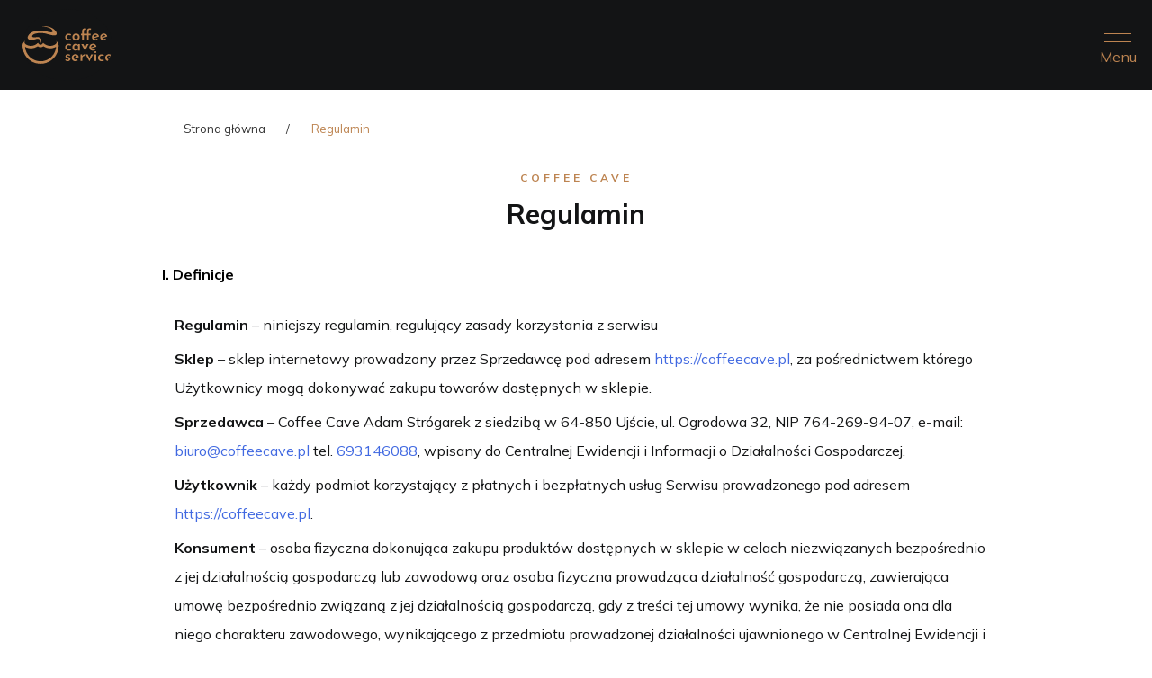

--- FILE ---
content_type: text/html; charset=UTF-8
request_url: https://ccserwis.pl/regulamin
body_size: 18000
content:
<!DOCTYPE html>
<html lang="pl" data-textdirection="ltr">
<head>
<script>
window.dataLayer = window.dataLayer || [];
let pageBackdrop = true;
</script>
<link media="all" type="text/css" rel="stylesheet" href="https://ccserwis.pl/assets/css/cookie.css?_tv=20469">
<script src="https://ccserwis.pl/assets/js/cookie.js?_tv=20469"></script>

  <!-- Facebook Pixel Code -->
  
    <!-- End Facebook Pixel Code -->

  <meta charset="utf-8">
  
  <meta name="viewport" content="width=device-width, initial-scale=1.0">
  <meta http-equiv="X-UA-Compatible" content="ie=edge">
  <title>Regulamin - Coffee Cave Service - Palarnia kawy Piła</title>
<meta name="description" content="Asortyment produktów oferowanych za pośrednictwem strony obejmuje sprzedaż jednorodnych kaw ziarnistych i oryginalnych mieszanek kaw, oraz kaw mielonych.">
<meta name="robots" content="noindex, nofollow">
<link rel="canonical" href="https://ccserwis.pl/regulamin">
<!-- Global site tag (gtag.js) - Google Analytics -->
<script async src="https://www.googletagmanager.com/gtag/js?id=G-FSPMKBD2BM"></script>
<script>
    
    function gtag(){dataLayer.push(arguments);}
    gtag('js', new Date());
    gtag('config', 'G-FSPMKBD2BM');
</script>
<!-- Google Tag Manager -->
<script>
    (function(w,d,s,l,i){w[l]=w[l]||[];w[l].push({'gtm.start':
    new Date().getTime(),event:'gtm.js'});var f=d.getElementsByTagName(s)[0],
    j=d.createElement(s),dl=l!='dataLayer'?'&l='+l:'';j.async=true;j.src=
    'https://www.googletagmanager.com/gtm.js?id='+i+dl;f.parentNode.insertBefore(j,f);
    })(window,document,'script','dataLayer','GTM-M439RFM');
</script>
<!-- End Google Tag Manager -->
<meta property="og:site_name" content="Coffee Cave Service - Palarnia kawy Piła">
<meta property="og:url" content="https://ccserwis.pl/regulamin">
<meta property="og:title" content="Regulamin">
<meta property="og:description" content="Asortyment produktów oferowanych za pośrednictwem strony obejmuje sprzedaż jednorodnych kaw ziarnistych i oryginalnych mieszanek kaw, oraz kaw mielonych.">
<meta name="twitter:card" content="summary">
<meta name="twitter:title" content="Regulamin">
<meta name="twitter:description" content="Asortyment produktów oferowanych za pośrednictwem strony obejmuje sprzedaż jednorodnych kaw ziarnistych i oryginalnych mieszanek kaw, oraz kaw mielonych.">
  <meta name="author" content="SunGroup">
  <meta name="csrf-token" content="ZTyzioB1rRi4BK53DMUnCYZpPGHVt4goADKuwPhd">
  <meta name="theme-assets-url" content="https://ccserwis.pl/themes/coffeecave-serwis/assets">
  <meta name="base-url" content="https://ccserwis.pl">
  <link rel="icon" type="image/png" href="https://ccserwis.pl/themes/coffeecave-serwis/assets/img/favicon/favicon.ico?_tv=20469">
  <meta name="theme-color" content="#ffffff">
  <meta name="msapplication-navbutton-color" content="#ffffff">
  <meta name="apple-mobile-web-app-status-bar-style" content="#ffffff">
  <link rel="apple-touch-icon" sizes="57x57" href="https://ccserwis.pl/themes/coffeecave-serwis/assets/img/favicon/apple-icon-57x57.png?_tv=20469">
  <link rel="apple-touch-icon" sizes="60x60" href="https://ccserwis.pl/themes/coffeecave-serwis/assets/img/favicon/apple-icon-60x60.png?_tv=20469">
  <link rel="apple-touch-icon" sizes="72x72" href="https://ccserwis.pl/themes/coffeecave-serwis/assets/img/favicon/apple-icon-72x72.png?_tv=20469">
  <link rel="apple-touch-icon" sizes="76x76" href="https://ccserwis.pl/themes/coffeecave-serwis/assets/img/favicon/apple-icon-76x76.png?_tv=20469">
  <link rel="apple-touch-icon" sizes="114x114" href="https://ccserwis.pl/themes/coffeecave-serwis/assets/img/favicon/apple-icon-114x114.png?_tv=20469">
  <link rel="apple-touch-icon" sizes="120x120" href="https://ccserwis.pl/themes/coffeecave-serwis/assets/img/favicon/apple-icon-120x120.png?_tv=20469">
  <link rel="apple-touch-icon" sizes="144x144" href="https://ccserwis.pl/themes/coffeecave-serwis/assets/img/favicon/apple-icon-144x144.png?_tv=20469">
  <link rel="apple-touch-icon" sizes="152x152" href="https://ccserwis.pl/themes/coffeecave-serwis/assets/img/favicon/apple-icon-152x152.png?_tv=20469">
  <link rel="apple-touch-icon" sizes="180x180" href="https://ccserwis.pl/themes/coffeecave-serwis/assets/img/favicon/apple-icon-180x180.png?_tv=20469">
  <link rel="icon" type="image/png" sizes="192x192" href="https://ccserwis.pl/themes/coffeecave-serwis/assets/img/favicon/android-icon-192x192.png?_tv=20469">
  <link rel="icon" type="image/png" sizes="32x32" href="https://ccserwis.pl/themes/coffeecave-serwis/assets/img/favicon/favicon-32x32.png?_tv=20469">
  <link rel="icon" type="image/png" sizes="96x96" href="https://ccserwis.pl/themes/coffeecave-serwis/assets/img/favicon/favicon-96x96.png?_tv=20469">
  <link rel="icon" type="image/png" sizes="16x16" href="https://ccserwis.pl/themes/coffeecave-serwis/assets/img/favicon/favicon-16x16.png?_tv=20469">
  <link rel="manifest" href="https://ccserwis.pl/themes/coffeecave-serwis/assets/img/favicon/manifest.json?_tv=20469">
  <meta name="msapplication-TileColor" content="#ffffff">
  <meta name="msapplication-TileImage" content="https://ccserwis.pl/themes/coffeecave-serwis/assets/img/favicon/ms-icon-144x144.png?_tv=20469">
  <link rel="preconnect" href="https://fonts.googleapis.com" crossorigin>
  <link rel="preload" as="style"
        href="https://fonts.googleapis.com/css2?family=Mulish:wght@400;500;600;700&amp;display=swap">
  <link href="https://fonts.googleapis.com/css2?family=Mulish:wght@400;500;600;700&amp;display=swap" rel="stylesheet"
        media="print" onload="this.media='all'">
  <link media="all" type="text/css" rel="stylesheet" href="https://ccserwis.pl/themes/coffeecave-serwis/assets/css/main.min.css?_tv=20469">
    <!-- Meta Pixel Code -->
<script>
!function(f,b,e,v,n,t,s)
{if(f.fbq)return;n=f.fbq=function(){n.callMethod?
n.callMethod.apply(n,arguments):n.queue.push(arguments)};
if(!f._fbq)f._fbq=n;n.push=n;n.loaded=!0;n.version='2.0';
n.queue=[];t=b.createElement(e);t.async=!0;
t.src=v;s=b.getElementsByTagName(e)[0];
s.parentNode.insertBefore(t,s)}(window, document,'script',
'https://connect.facebook.net/en_US/fbevents.js');
fbq('init', '2299494180441746');
fbq('track', 'PageView');
</script>
<noscript><img height="1" width="1" style="display:none"
src="https://www.facebook.com/tr?id=2299494180441746&ev=PageView&noscript=1"
/></noscript>
<!-- End Meta Pixel Code -->  <!-- Start TradeDoubler Landing Page Tag Insert on all landing pages to handle first party cookie-->
  <script language="JavaScript">
      (function(i,s,o,g,r,a,m){i['TDConversionObject']=r;i[r]=i[r]||function(){(i[r].q=i[r].q||[]).push(arguments)},i[r].l=1*new Date();a=s.createElement(o),m=s.getElementsByTagName(o)[0];a.async=1;a.src=g;m.parentNode.insertBefore(a,m)})(window,document,'script', 'https://svht.tradedoubler.com/tr_sdk.js?org=2305824&prog=323913&dr=true&rand=' + Math.random(), 'tdconv');
  </script>
  <!-- End TradeDoubler tag-->
</head>

<body class="">
    
<!-- Google Tag Manager (noscript) -->
<noscript><iframe src="https://www.googletagmanager.com/ns.html?id=GTM-M439RFM"
height="0" width="0" style="display:none;visibility:hidden"></iframe></noscript>
<!-- End Google Tag Manager (noscript) -->    <div id="loader-wrapper">
        <div class="d-flex justify-content-center align-items-center">
            <img src="https://ccserwis.pl/themes/coffeecave-serwis/assets/img/logo-service.svg?_tv=20469" alt="Coffee Cave Service">
        </div>
    </div>
    <header>
    <div class="menu d-flex align-items-center">
        <div id="logo">
            <a href="https://ccserwis.pl" title="Coffee Cave Service - Palarnia kawy Piła" itemprop="url"><img class="img-service"
                    src="https://ccserwis.pl/themes/coffeecave-serwis/assets/img/logo-service.svg?_tv=20469" width="150" height="150" alt="Logo Coffe Cave"></a>
            <a href="https://ccserwis.pl" title="Coffee Cave Service - Palarnia kawy Piła" class="hidden-sticky"><img
                    class="img-service-two" src="https://ccserwis.pl/themes/coffeecave-serwis/assets/img/logo-service.svg?_tv=20469" width="150" height="150"
                    alt="Logo Coffe Cave"></a>
        </div>
        
        <div class="menu-center">
            <a class="menu-item"  target="_self"                          href="https://coffeecave.pl/"                 >
        <span>Sklep</span>
    </a>
                <a class="menu-item"  target="_self"                          href="https://ccserwis.pl/#contact"          onclick="fbLeadEvent();"         >
        <span>Kontakt</span>
    </a>
                <a class="menu-item"  target="_self"                          href="https://ccserwis.pl/o-nas-serwis"                 >
        <span>O nas</span>
    </a>
                <a class="menu-item"  target="_self"                          href="https://ccserwis.pl/blog"                 >
        <span>Blog</span>
    </a>
        
</div>
<script>
function fbLeadEvent(){ fbq('track','Lead',{content: 'Kliknięcie w kontakt',}); }
</script>
        

        <div class="hamburger hamb" id="hamburger-9">
            <span class="line"></span>
            <span class="line"></span>
            <div class="menu-txt d-flex justify-content-center">Menu</div>
        </div>
    </div>
    
    <style>
    #menu-mobile {
        bottom: 0;
    }
</style>
<div id="menu-mobile" class="">
    <div id="logo-mobile">
        <span class="arrow-to-left previous_section">
            <svg aria-hidden="true" focusable="false" data-prefix="far" data-icon="chevron-right"
                class="arrow-right arrow-left svg-inline--fa fa-chevron-right fa-w-8" role="img"
                xmlns="http://www.w3.org/2000/svg" viewBox="0 0 256 512">
                <path fill="currentColor"
                    d="M24.707 38.101L4.908 57.899c-4.686 4.686-4.686 12.284 0 16.971L185.607 256 4.908 437.13c-4.686 4.686-4.686 12.284 0 16.971L24.707 473.9c4.686 4.686 12.284 4.686 16.971 0l209.414-209.414c4.686-4.686 4.686-12.284 0-16.971L41.678 38.101c-4.687-4.687-12.285-4.687-16.971 0z">
                </path>
            </svg>
        </span>
        <div class="hamburger" id="hamburger-9">
            <span class="line"></span>
            <span class="line"></span>
        </div>
    </div>
    

    <div class="menu-center">
        <ul class="firs_mobile">
            
                                                <li class="mobile_link js-lp-close">
                        <a class=""  target="_self"                                                                                      href="https://coffeecave.pl/" >
                            Sklep
                        </a>
                    </li>
                                                                <li class="mobile_link js-lp-close">
                        <a class=""  target="_self"                                                                                      href="https://ccserwis.pl/#contact" >
                            Kontakt
                        </a>
                    </li>
                                                                <li class="mobile_link js-lp-close">
                        <a class=""  target="_self"                                                                                      href="https://ccserwis.pl/blog" >
                            Blog
                        </a>
                    </li>
                                    </ul>
    </div>
    
</div>
</header>
<div class="blacktop"></div>
        <main>
        <section class="page padd-btm">
    <div class="container">
        <nav aria-label="breadcrumb">
    <ol class="breadcrumb" itemscope itemtype="https://schema.org/BreadcrumbList">
        <li itemprop="itemListElement" itemscope itemtype="https://schema.org/ListItem">
            <a itemprop="item" href="https://ccserwis.pl" title="Coffee Cave Service - Palarnia kawy Piła">
                Strona główna
                <meta itemprop="position" content="1" />
            </a>
        </li>
                    <li class=" active " itemprop="itemListElement" itemscope
                itemtype="https://schema.org/ListItem">
                                                                                                        Regulamin
                                                                            <meta itemprop="position" content="2" />
                            </li>
            </ol>
</nav>
        <div class="logo-text text-center">
            COFFEE CAVE
        </div>
        <div class="title text-center">
            Regulamin
        </div>

        <div class="page-content">
            <style type="text/css">.text_content ol,
    .text_content ul {
        list-style: auto;
        margin-left: 14px;
    }

    .text_content ul {
        margin-left: 24px;
    }

    .text_content ol+h2,
    .text_content h2+ol,
    .text_content h2+p,
    .text_content p+h2 {
        margin-top: 24px;
    }

    .text_content ul+p,
    .text_content p+ol,
    .text_content p+ul {
        margin-top: 12px;
    }

    .text_content li+li {
        margin-top: 6px;
    }

    .text_content p+p {
        margin-top: 12px;
    }

    .text_content a {
        color: royalblue;
        transition: color .3s ease-in;
    }

    .text_content a:hover {
        color: #131415;
    }
</style>
<div class="text_content">
<h2>I. Definicje</h2>

<ol>
	<li><strong>Regulamin</strong> – niniejszy regulamin, regulujący zasady korzystania z serwisu</li>
	<li><strong>Sklep</strong> – sklep internetowy prowadzony przez Sprzedawcę pod adresem <a href="/" title="CoffeCave">https://coffeecave.pl</a>, za pośrednictwem którego Użytkownicy mogą dokonywać zakupu towarów dostępnych w sklepie.</li>
	<li><strong>Sprzedawca</strong> – Coffee Cave Adam Strógarek z siedzibą w 64-850 Ujście, ul. Ogrodowa 32, NIP 764-269-94-07, e-mail: <a href="mailto:biuro@coffeecave.pl">biuro@coffeecave.pl</a> tel. <a href="tel:+693146088">693146088</a>, wpisany do Centralnej Ewidencji i Informacji o Działalności Gospodarczej.</li>
	<li><strong>Użytkownik</strong> – każdy podmiot korzystający z płatnych i bezpłatnych usług Serwisu prowadzonego pod adresem <a href="/" title="CoffeCave">https://coffeecave.pl</a>.</li>
	<li><strong>Konsument</strong> – osoba fizyczna dokonująca zakupu produktów dostępnych w sklepie w celach niezwiązanych bezpośrednio z jej działalnością gospodarczą lub zawodową oraz osoba fizyczna prowadząca działalność gospodarczą, zawierająca umowę bezpośrednio związaną z jej działalnością gospodarczą, gdy z treści tej umowy wynika, że nie posiada ona dla niego charakteru zawodowego, wynikającego z przedmiotu prowadzonej działalności ujawnionego w Centralnej Ewidencji i Informacji o Działalności Gospodarczej</li>
	<li><strong>Przedsiębiorca</strong> – firma, instytucja lub osoba fizyczna dokonująca zakupu na cele zarobkowe, zawodowe czy związane bezpośrednio z prowadzoną działalnością gospodarczą.</li>
	<li><strong>Konto użytkownika</strong> – usługa świadczona nieodpłatnie drogą elektroniczną przez Sprzedawcę, pozwalająca Użytkownikowi na korzystanie z dodatkowych funkcjonalności Serwisu.</li>
	<li><strong>Serwis</strong> – strona internetowa na której zlokalizowany jest Sklep prowadzony pod adresem <a href="/" title="CoffeCave">https://coffeecave.pl</a></li>
	<li><strong>Towar</strong> – rzecz ruchoma, produkt fizyczny</li>
	<li><strong>Produkt</strong> – wszystkie usługi, treści i towary dostępne do sprzedaży w sklepie.</li>
	<li><strong>Treść/Treści</strong> - elementy tekstowe, graficzne lub multimedialne (np. informacje o Towarach, zdjęcia, filmy promocyjne, opisy, komentarze) w tym utwory w rozumieniu ustawy z dnia 4 lutego 1994 r. o prawie autorskim i prawach pokrewnych (t.j. Dz. U. z 2021 r., poz. 1062 ze zm.) oraz wizerunki osób fizycznych, jakie są̨ rozpowszechniane w ramach serwisu.</li>
</ol>

<h2>II. Postanowienia ogólne</h2>

<ol>
	<li>Każdy Użytkownik może się kontaktować ze Sprzedawcą za pośrednictwem formularza kontaktoweg lub za pośrednictwem poczty elektronicznej poprzez wysłanie wiadomość na adres biuro@coffeecave.pl, a także telefonicznie pod numerem <a href="tel:+693146088">693146088</a> lub <a href="tel:+722285666">722285666</a> w godzinach od 8.00 do 16.00,</li>
	<li>Dodatkowo Sprzedawca posiada w serwisie środek komunikacji w formie czatu, który przy użyciu Messengera umożliwia zachowanie ciągłości korespondencji.</li>
	<li>Sprzedawca udostępnia Regulamin przed rozpoczęciem świadczenia usług serwisu nieprzerwanie na stronie Sklepu.</li>
	<li>Akceptacja Regulaminu jest dobrowolna, ale konieczna w celu zawarcia Umowy sprzedaży.</li>
	<li>Użytkownik zobowiązany jest do przestrzegania postanowień Regulaminu od chwili jego akceptacji.</li>
	<li>Usługi świadczone są w języku polskim. Językiem komunikowania się z Użytkownikiem jest język polski. Umowa zostaje zawarta wyłącznie w języku polskim.</li>
	<li>Informacje dostępne w Serwisie Sprzedawcy nie stanowią oferty w rozumieniu właściwych przepisów Kodeksu cywilnego, lecz zaproszenie do zawarcia Umowy.</li>
	<li>Niniejszy regulamin wskazuje zasady i warunki korzystania z usług serwisu na rzecz Użytkowników które stanowią w szczególności:
	<ul>
		<li>sprzedaż produktów za pośrednictwem sieci Internet – usługa płatna</li>
		<li>założenie i prowadzenie konta Użytkownika w serwisie – usługa bezpłatna</li>
		<li>newsletter – usługa bezpłatna</li>
		<li>formularz kontaktowy/czat – usługa bezpłatna</li>
		<li>obsługi bramki płatniczej Operatora Płatności w celu wykonania Płatności w ramach Umowy sprzedaży – usługa bezpłatna</li>
	</ul>
	</li>
	<li>Asortyment produktów oferowanych za pośrednictwem strony obejmuje sprzedaż jednorodnych kaw ziarnistych i oryginalnych mieszanek kaw, oraz kaw mielonych.</li>
	<li>Informacje oraz opis oferowanych produktów Sklep zamieszcza na karcie każdego z produktów.</li>
	<li>Dostęp do usług serwisu może być ograniczony lub niemożliwy w przypadku przeprowadzania prac konserwacyjnych systemów informatycznych lub wystąpienia awarii niezależnych od Sprzedawcy. Jednocześnie dopełnimy wszelkich starań, aby utrudnienia tego typu występowały możliwie jak najrzadziej i możliwie jak najkrócej.</li>
	<li>Wszelkie nieprawidłowości związane z funkcjonowaniem Serwisu, Sklepu, Konta Użytkownika należy zgłaszać na adres mailowy Sklepu lub telefonicznie pod numerem telefonu przypisany do Sklepu.</li>
	<li>Publikowane przez Użytkowników w Serwisie treści typu komentarze, oceny, recenzje, wypowiedzi, są ich prywatnymi opiniami.</li>
	<li>Zakazane jest dostarczanie przez Użytkowników treści o charakterze bezprawnym.</li>
</ol>

<h2>III. Opinie o produktach</h2>

<ol>
	<li>Sprzedawca może udostępnić Użytkownikowi możliwość zamieszczania opinii o Sklepie, Sprzedawcy lub produktach — w ramach Sklepu lub serwisów zewnętrznych należących do osób trzecich. W takim przypadku do zamieszczania opinii stosuje się postanowienia niniejszego paragrafu.</li>
	<li>Zamieszczenie opinii jest możliwe po skorzystaniu ze Sklepu, w szczególności po zawarciu Umowy, przy czym zamieszczenie opinii jest możliwe w każdym czasie.</li>
	<li>Użytkownik powinien formułować opinie w sposób rzetelny, uczciwy i merytoryczny, w miarę możliwości poprawny językowo oraz bez używania wulgaryzmów i innych słów powszechnie uznawanych za obraźliwe.</li>
	<li>Sprzedawca publikuje zarówno opinie pozytywne jak i negatywne na temat produktów.</li>
	<li>Zakazane jest zamieszczanie opinii:
	<ul>
		<li>bez uprzedniego skorzystania ze Sklepu;</li>
		<li>wypełniających znamiona czynu nieuczciwej konkurencji w rozumieniu art. 3 ustawy z dnia 16 kwietnia 1993 r. o zwalczaniu nieuczciwej konkurencji;</li>
		<li>naruszających dobra osobiste Sprzedawcy lub osoby trzeciej;</li>
		<li>przez opłaconych użytkowników, w celu sztucznego podwyższenia oceny produktu.</li>
	</ul>
	</li>
	<li>Sprzedawca może w każdej chwili dokonywać weryfikacji, czy zamieszczone opinie są zgodne z Regulaminem, a w szczególności, czy pochodzą od Użytkowników, którzy rzeczywiście nabyli produkt. Weryfikacja może odbyć się za pomocą dowolnych środków takich jak:
	<ul>
		<li>Weryfikacja adresu e-mail użytego do zamówienia oraz dodania opinii</li>
		<li>Porównania adresu IP użytkownika dodającego opinie z adresem IP Użytkownika który dokonał zakupu</li>
		<li>Kontaktu mailowego lub telefonicznego z Użytkownikiem który dodał opinię w celu potwierdzenia zakupu poprzez podanie przez Użytkownika numeru zamówienia</li>
		<li>Sprawdzenie czy opinia pochodzi z wygenerowanego dla Użytkownika linku jeśli zastosowano takie rozwiązanie</li>
		<li>Sprawdzenie czy opinia pochodzi od zalogowanego Użytkownika.</li>
	</ul>
	</li>
	<li>Oprócz tego, w przypadku jakichkolwiek wątpliwości Użytkownika dotyczących zamieszczonych opinii, Użytkownik może zgłosić Sprzedawcy opinię do weryfikacji. Po otrzymaniu zgłoszenia od Użytkownika Sprzedawca podejmie działania, odpowiednie do posiadanych możliwości, które będą miały na celu weryfikację zamieszczonej opinii.</li>
	<li>W przypadku zamieszczenia opinii niespełniającej wymagań przewidzianych w Regulaminie Sprzedawca może odmówić publikacji opinii lub ją usunąć</li>
</ol>

<h2>IV. Warunki techniczne</h2>

<ol>
	<li>W celu korzystania z usług serwisu wymagany jest dostęp do Internetu oraz spełnienie przez system teleinformatyczny z którego korzysta Użytkownik następujących minimalnych wymagań technicznych:
	<ul>
		<li>Przeglądarka internetowa Microsoft Edge w wersji 93 lub nowszej z włączoną̨ obsługą JavaScript,</li>
		<li>Przeglądarka internetowa Mozilla Firefox w wersji 72 lub nowszej z włączoną̨ obsługą JavaScript,</li>
		<li>Przeglądarka internetowa Google Chrome w wersji 94.0 lub nowszej z włączoną̨ obsługą JavaScript,</li>
		<li>Przeglądarka internetowa Safari w wersji 5.1 lub nowszej z włączoną̨ obsługą JavaScript,</li>
		<li>w celu odczytania faktury elektronicznej, wymagane jest oprogramowanie do otwarcia plików PDF, np. Adobe AcrobatReader,</li>
		<li>aby zawrzeć Umowę sprzedaży Użytkownik musi posiadać aktywny adres e-mail,</li>
		<li>dla prawidłowego funkcjonowania Sklepu Użytkownik zobowiązany jest zaakceptować pliki cookies.</li>
	</ul>
	</li>
	<li>Użytkownik powinien korzystać z odpowiedniej przeglądarki, współpracującej z jego urządzeniem.</li>
</ol>

<h2>V. Nieodpłatne usługi elektroniczne</h2>

<ol>
	<li>W ramach serwisu Użytkownik ma możliwość korzystania z nieodpłatnych usług świadczonych droga elektroniczną przez Sprzedawcę takich jak:
	<ul>
		<li>założenie konta Użytkownika – które daje dostęp do dodatkowych funkcji i informacji o zamówieniach</li>
		<li>usługa newsletter – polegająca na przesyłaniu informacji związanych z tematyką serwisu oraz jego ofertą.</li>
	</ul>
	</li>
	<li>Konto Użytkownika można założyć w podczas zamówienia lub bezpośrednio ze strony. W celu założenia konta Użytkownika przez Sprzedawcę, Użytkownik jest zobowiązany:
	<ul>
		<li>zapoznać się z treścią Regulaminu, wymagań technicznych i innych dokumentów udostępnionych przez Sprzedawcę;</li>
		<li>zapoznać się z zasadami przetwarzania danych osobowych, zawartymi w Polityce prywatności;</li>
		<li>zaakceptować warunki Regulaminu oraz zasady przetwarzania danych.</li>
		<li>podać dane niezbędne do rejestracji w serwisie zgodne ze stanem faktycznym.</li>
		<li>potwierdzić założenie konta</li>
		<li>potwierdzić rejestrację i tożsamość poprzez klikniecie linka przesłanego na podany adres e-mail powiązany z kontem</li>
		<li>po otrzymaniu maila potwierdzającego założenie konta Użytkownik powinien niezwłocznie dokonać zmiany hasła.</li>
	</ul>
	</li>
	<li>Rejestracja Użytkownika potwierdzona mailem, jest równoznaczna z zawarciem pomiędzy Użytkownikiem, a Sprzedawcą umowy o świadczenie Usług elektronicznych. Umowa o świadczenie Usług elektronicznych zawarta jest na czas nieoznaczony.</li>
	<li>W celu skorzystania z usługi Newsletter Użytkownik jest zobowiązany:
	<ul>
		<li>zapoznać się z treścią Regulaminu, wymagań technicznych i innych dokumentów udostępnionych przez Sprzedawcę;</li>
		<li>zapoznać się z zasadami przetwarzania danych osobowych, zawartymi w Polityce prywatności;</li>
		<li>zaakceptować warunki Regulaminu newslettera oraz zasady przetwarzania danych.</li>
		<li>podać dane niezbędne do rejestracji w usłudze.</li>
		<li>potwierdzić zapis na newsletter</li>
		<li>potwierdzić rejestrację i tożsamość poprzez klikniecie linka przesłanego na podany adres e-mail powiązany z kontem</li>
	</ul>
	</li>
	<li>Zapis na Newsletter potwierdzony mailem, jest równoznaczny z zawarciem pomiędzy Użytkownikiem, a Sprzedawcą umowy o świadczenie Usług elektronicznych. Umowa o świadczenie Usług elektronicznych zawarta jest na czas nieoznaczony.</li>
	<li>Z bezpłatnych usług elektronicznych Użytkownik może zrezygnować w każdym momencie poprzez przesłanie informacji o rezygnacji z usługi na maila przypisanego do sklepu. Rezygnacja z usługi skutkuje wyrejestrowaniem Użytkownika oraz utratą dostępu do funkcjonalności Sklepu przypisanych do danej usługi.</li>
</ol>

<h2>VI. Przyjmowanie i realizacja zamówień</h2>

<ol>
	<li>Użytkownik dokonuje zamówienia na produkt bezpośrednio na stronie Sklepu <a href="/" title="CoffeCave">https://coffeecave.pl</a></li>
	<li>Podczas procesu zamówienia Użytkownik ma możliwość założenia Konta Użytkownika które daje mu dostęp do dodatkowych funkcji.</li>
	<li>Do złożenia zamówienia i dokonania zakupu produktu nie jest konieczne zakładanie konta Użytkownika.</li>
	<li>W celu złożenia Zamówienia Użytkownik powinien wybrać na stronie Sklepu produkt, który ma być przedmiotem Umowy sprzedaży, po czym kliknąć komendę „dodaj do koszyka” a następnie przejeść na podstronę prezentującą Koszyk.</li>
	<li>W formularzu zamówienia Użytkownik uzupełnia niezbędne do wysyłki dane oraz dokonuje:
	<ul>
		<li>wyboru produktu,</li>
		<li>wyboru sposobu dostawy,</li>
		<li>wyboru sposobu płatności</li>
		<li>zatwierdzenia regulaminu i polityki prywatności</li>
		<li>wyrażenia stosownych zgód</li>
		<li>potwierdzenia zamówienia</li>
		<li>płatności za towar po przekierowaniu do strony zewnętrznego Operatora Płatności.</li>
	</ul>
	</li>
	<li>Po złożeniu zamówienia na podany przez Użytkownika adres e-mail przesyłana jest wiadomość z informacją o złożonym zamówieniu.</li>
	<li>Realizacja zamówienia przez Sklep następuje po otrzymaniu zapłaty za zamówiony produkt. Wyjątek stanowi sytuacja, gdy towar wysyłany jest za pobraniem, w takim przypadku realizacja zamówienia następuje niezwłocznie po jego złożeniu.</li>
	<li>Ceną wiążącą dla stron jest cena, po której Użytkownik złożył zamówienia na produkt.</li>
	<li>Przy wyborze przez Kupującego płatności on-line, Sprzedawca potwierdzi przystąpienie do realizacji zamówienia po otrzymaniu stosownej autoryzacji od podmiotu realizującego płatność Kupującego.</li>
	<li>Zamówienie Użytkownika zostanie zrealizowane pod warunkiem, że produkt jest dostępny na magazynie lub u dostawców sklepu.
	<ul>
		<li>częściowy brak towaru w zamówieniu – gdy brakujący produkt jest częścią większego zamówienia, Użytkownik jest informowany o brakach i podejmuje decyzję o częściowej realizacji zamówienia lub anulowaniu całości zamówienia. Zwrot pieniędzy w przypadku dokonanej przedpłaty następuje w części lub w całości zgodnie z decyzją Użytkownika. Zwrot pieniędzy w przypadku dokonanej przedpłaty następuje maksymalnie w ciągu 14 dni od anulowania zamówienia w zakresie w jakim umowa sprzedaży nie została zawarta</li>
		<li>całkowity brak produktów w zamówieniu – gdy produkt jest niedostępny w magazynie lub u dostawców sklepu i nie ma możliwości realizacji zamówienia Użytkownik zostanie o tym fakcie poinformowany. Zwrot pieniędzy w przypadku dokonanej przedpłaty następuje w całości maksymalnie w ciągu 14 dni od anulowania zamówienia.</li>
	</ul>
	</li>
	<li>Po zweryfikowaniu zamówienia na adres mailowy wskazany przez Użytkownika przyjdzie wiadomość z informacją dotyczącą:
	<ul>
		<li>potwierdzenia przyjęcia zamówienia co jest jednoznaczne z zawarciem umowy sprzedaży,</li>
		<li>braku części lub całości zamówienia w związku z brakiem towaru,</li>
		<li>braku możliwości realizacji zamówienia w związku z brakiem zapłaty.</li>
	</ul>
	</li>
	<li>Umowa sprzedaży zostaje zawarta z chwilą doręczenia Użytkownikowi wiadomości e-mail zawierającej potwierdzenie realizacji zamówienia.</li>
	<li>Do każdego zamówienia wystawiany jest dowód zakupu. Po wybraniu przez Użytkownika odpowiedniej opcji i przekazaniu niezbędnych danych, do zamówienia wystawiana jest faktura zakupu.</li>
	<li>Do momentu zrealizowania zamówienia tj. do czasu przekazania produktu do wysłania Użytkownik może dokonać zmian w zamówieniu włącznie z wycofaniem złożonego zamówienia w całości.</li>
	<li>Aby dokonać zmian w zamówieniu należy skontaktować się ze sklepem poprzez formularz kontaktowy dostępny w serwisie lub wysyłając wiadomość na adres e-mail <a href="mailto:biuro@coffeecave.pl">biuro@coffeecave.pl</a> lub telefonicznie pod numerem <a href="tel:+693146088">693146088</a>.</li>
	<li>Informacje dotyczące produktów prezentowane w Sklepie stanowią̨ zaproszenie do zawarcia Umowy sprzedaży w rozumieniu art. 71 Kodeksu cywilnego, kierowane przez Sprzedawcę̨ do Użytkowników, a nie ofertę̨ w rozumieniu Kodeksu Cywilnego. Składając Zamówienie Użytkownik składa Sprzedawcy ofertę zawarcia Umowy sprzedaży, którą Sprzedawca, po weryfikacji warunków cenowych, dostępności produktów, sposobów płatności i sposobu dostawy, może przyjąć i tym samym zawrzeć Umowę sprzedaży.</li>
	<li>Sprzedawca ma prawo do odmowy realizacji Zamówienia:
	<ul>
		<li>jeżeli dane podane w trakcie składania Zamówienia były nieprawidłowe lub nieprawdziwe,</li>
		<li>złożonego z naruszeniem Regulaminu.</li>
		<li>wielokrotnego nieodbierania nadawanych przesyłek</li>
		<li>braków środków na karcie lub odmową realizacji płatności otrzymaną od operatora płatności w przypadku zamówienia.</li>
	</ul>
	</li>
</ol>

<h2>VII. Warunki płatności w sklepie internetowym i koszty dostawy</h2>

<ol>
	<li>Ceny produktów w sklepie internetowym zostały podane w złotych polskich i zawierają należne podatki.</li>
	<li>Sprzedawca jest płatnikiem podatku VAT i wystawia faktury zawierające podatek VAT.</li>
	<li>Każdy produkt posiada swoją cenę i cena ta jest wiążąca w momencie złożenia przez Użytkownika zamówienia.</li>
	<li>Sklep ma prawo do:
	<ul>
		<li>zmiany ceny produktów znajdujących się w Sklepie,</li>
		<li>wprowadzania nowych produktów i usuwania produktów z oferty Sklepu,</li>
		<li>przeprowadzania i odwoływania akcji promocyjnych na stronach Sklepu,</li>
		<li>wprowadzania zmian w ofertach promocyjnych Sklepu.</li>
	</ul>
	</li>
	<li>Uprawnienia opisane w powyższym punkcie nie mają wpływu na ceny towarów zakupionych i zamówionych przed wejściem w życie ofert promocyjnych lub zmienionych cen.</li>
	<li>Dostępne są następujące formy płatności za zamówione towary z dostawą na terytorium Polski
	<ul>
		<li>płatność za pobraniem</li>
		<li>płatność gotówką (przy odbiorze osobistym)</li>
		<li>przelew elektroniczny</li>
		<li>przelew tradycyjny bankowy</li>
		<li>płatność kartą kredytową/debetową</li>
		<li>płatność BLIK</li>
	</ul>
	</li>
	<li>Obsługa Płatności jest realizowana przez Operatora Płatności.</li>
	<li>Odpowiedzialność za prawidłową realizację Płatności i zgodność z obowiązującymi w tym zakresie standardami bezpieczeństwa ponosi Operator Płatności.</li>
	<li>Zastrzegamy sobie możliwość zablokowania niektórych form płatności dla wybranych produktów.</li>
	<li>Użytkownik ponosi koszty dostawy zamówionego towaru, chyba, że umowa sprzedaży stanowi inaczej.</li>
	<li>Po wybraniu towaru oraz pośrednika wysyłki koszyk automatycznie naliczy koszty dostawy.</li>
	<li>Przy opcji osobistego odbioru towaru koszty dostawy nie występują.</li>
	<li>W przypadku, gdy wartość zamówienia przekracza 1000 zł brutto lub wagę 15 kg, Sprzedawca zastrzega sobie prawo do uzależnienia realizacji Zamówienia od indywidualnej akceptacji Sprzedawcy lub wpłaty przez Kupującego zaliczki.</li>
</ol>

<h2>VIII. Terminy realizacji</h2>

<ol>
	<li>Standardowo wysyłka Produktu następuje w ciągu 24 godzin od przyjęcia Zamówienia przez Sprzedawcę do realizacji. Wysyłka dokonywana jest od poniedziałku do piątku. Orientacyjny termin wysyłki danego Produktu wskazany jest każdorazowo na Stronie. Jeżeli wystąpią jakiekolwiek przyczyny uniemożliwiające wysyłkę Zamówionego Produktu BOK skontaktuje się z Kupującym celem ustalenia nowego terminu realizacji Zamówienia.</li>
	<li>Sprzedawca nie jest zobowiązany do dostarczenia Produktów do czasu przesłania Kupującemu potwierdzenia przystąpienia do realizacji Zamówienia.</li>
	<li>Dostawa Produktów odbywa się za pośrednictwem kuriera DPD, Inpost jak również jest możliwa do paczkomatu InPost wskazanego przez Kupującego. Możliwa jest również opcja dostawy do Ujścia/Piły przez Coffee Cave. O planowanym terminie dostawy Kupujący zostanie poinformowany odrębnym mailem wysłanym na adres podany przez Kupującego przy składaniu Zamówienia. Wyłącza się wszelką odpowiedzialność Sprzedawcy wobec podmiotów nie będących Konsumentami za wszelkiego rodzaju szkody powstałe na skutek opóźnień lub braków w dostawie.
	<ul>
		<li>Przy Zamówieniu o wartości poniżej 189 zł koszt przesyłki według cennika przewoźnika</li>
		<li>Przy Zamówieniu o wartości powyżej 189 zł (z uwzględnieniem uzyskanych rabatów) dostawa jest darmowa.</li>
	</ul>
	</li>
	<li>Wydanie przesyłki za pobraniem następuje po uiszczeniu pełnej Ceny.</li>
	<li>Kupujący zobowiązany jest do sprawdzenia w obecności kuriera, czy przesyłka nie posiada uszkodzenia wynikłego z transportu i czy w konsekwencji Produkty nie są nienaruszone oraz do potwierdzenia Dostawcy odbioru Produktów. W razie stwierdzenia uszkodzenia lub niekompletności Produktów na skutek uszkodzenia przesyłki Kupujący powinien niezwłoczne zgłosić ten fakt kurierowi i ma prawo zwrotu przesyłki, przy czym kurier jest zobowiązany do sporządzenia w takiej sytuacji protokołu zwrotu.</li>
	<li>Z chwilą odbioru Produktów przez Kupującego przechodzi na niego ryzyko utraty lub uszkodzenia Produktów.</li>
	<li>Jeżeli przesyłka kurierska nie zostanie odebrana dwukrotnie lub nie zostanie odebrana z paczkomatu, przyjmuje się że umowa została rozwiązana za zgodą stron.</li>
	<li>Dostarczenie Produktów niezamówionych przez Kupującego następuje na ryzyko Sprzedawcy i nie rodzi żadnych zobowiązań po stronie Kupującego.</li>
</ol>

<h2>IX. Prawo odstąpienia od umowy</h2>

<ol>
	<li>Konsument, może w terminie 14 dni odstąpić od umowy bez podawania przyczyny i bez ponoszenia kosztów z wyjątkiem bezpośrednich kosztów zwrotu towaru do Sprzedawcy.</li>
	<li>Prawo do odstąpienia od Umowy przez Konsumenta jest wyłączone m.in. w przypadku:
	<ul>
		<li>o świadczenie usług, jeżeli Sprzedawca wykonał w pełni usługę za wyraźną zgodą Konsumenta, który przed rozpoczęciem świadczenia został poinformowany o tym, że po jego spełnieniu utraci prawo do odstąpienia od umowy</li>
		<li>w którym cena lub wynagrodzenie zależą od wahań na rynku finansowym, niezależnych od sprzedawcy i mogących wystąpić przed upływem terminu na odstąpienie od umowy – np. sprzedaż walut obcych;</li>
		<li>w którym przedmiotem świadczenia jest towar nieprefabrykowany, wyprodukowany według specyfikacji Konsumenta lub służący zaspokojeniu jego zindywidualizowanych potrzeb</li>
		<li>w którym przedmiotem świadczenia jest towar dostarczany w zapieczętowanym opakowaniu, którego po otwarciu opakowania nie można zwrócić ze względu na ochronę zdrowia lub ze względów higienicznych, jeżeli opakowanie zostało otwarte po dostarczeniu,</li>
		<li>w którym przedmiotem świadczenia są rzeczy, które po dostarczeniu, ze względu na swój charakter, zostają nierozłącznie połączone z innymi rzeczami</li>
		<li>w który, przedmiotem świadczenia są napoje alkoholowe, jeśli ich cena została uzgodniona podczas zawarcia umowy sprzedaży, dostarczenie może nastąpić dopiero po upływie 30 dni, a wartość zależy od wahań na rynku, pozostających poza kontrolą Sprzedawcy</li>
		<li>w którym Konsument wyraźnie żądał, aby Sprzedawca przyjechał do niego w celu dokonania pilnej naprawy lub konserwacji</li>
	</ul>
	</li>
	<li>Prawo do odstąpienia od umowy nie przysługuje Przedsiębiorcy.</li>
	<li>Bieg terminu do odstąpienia od umowy rozpoczyna się:
	<ul>
		<li>dla umowy, w wykonaniu której przedsiębiorca wydaje towar – od objęcia towaru w posiadanie przez Konsumenta lub wskazaną przez niego osobę trzecią inną niż przewoźnik</li>
		<li>dla umowy która obejmuje wiele towarów, które są dostarczane osobno, partiami lub w częściach – od objęcia w posiadanie ostatniego towaru, jego partii lub części,</li>
		<li>dla umowy która polega na regularnym dostarczaniu towaru przez czas oznaczony – od objęcia w posiadanie pierwszego z towarów;</li>
		<li>dla pozostałych umów – od dnia zawarcia umowy.</li>
	</ul>
	</li>
	<li>Konsument może odstąpić od umowy, składając Sprzedawcy oświadczenie o odstąpieniu od umowy za pośrednictwem formularza odstąpienia od umowy umieszczonego na naszej stronie lub w formie pisemnej przesłany na adres email Sprzedawcy. Wzór oświadczenia o odstąpieniu od umowy dostępny jest na stronie sprzedawcy.</li>
	<li>Do zachowania terminu wystarczy wysłanie oświadczenia przed jego upływem.</li>
	<li>Sprzedawca z chwilą otrzymania oświadczenia o odstąpieniu od Umowy przez Konsumenta prześle na jego adres poczty elektronicznej potwierdzenie otrzymania oświadczenia o odstąpieniu od Umowy.</li>
	<li>Konsument ma obowiązek zwrócić towar Sprzedawcy nie później niż 14 dni od dnia, w którym odstąpił od umowy. Do zachowania terminu wystarczy odesłanie towaru przed jego upływem.</li>
	<li>Sprzedawca ma obowiązek niezwłocznie, nie później niż w terminie 14 dni od dnia otrzymania oświadczenia Konsumenta o odstąpieniu od umowy, zwrócić Konsumentowi wszystkie dokonane przez niego płatności.</li>
	<li>Sprzedawca dokonuje zwrotu płatności przy użyciu takiego samego sposobu zapłaty, jakiego użył Konsument, chyba że Konsument wyraźnie zgodził się na inny sposób zwrotu, który nie wiąże się dla niego z żadnymi kosztami.</li>
	<li>Sprzedawca może wstrzymać się ze zwrotem płatności otrzymanych od Konsumenta do chwili otrzymania towaru z powrotem lub dostarczenia przez Konsumenta dowodu jego odesłania, w zależności od tego, które zdarzenie nastąpi wcześniej.</li>
	<li>Konsument ponosi bezpośrednie koszty zwrotu towaru do Sprzedawcy.</li>
	<li>W przypadku odstąpienia od Umowy zawartej na odległość, Umowa jest uważana za niezawartą. To, co strony świadczyły, ulega zwrotowi w stanie niezmienionym, chyba że zmiana była konieczna w celu stwierdzenia charakteru, cech i funkcjonalności Towaru.</li>
	<li>Konsument ponosi odpowiedzialność za zmniejszenie wartości towaru będące wynikiem korzystania z niego w sposób wykraczający poza konieczny do stwierdzenia charakteru, cech i funkcjonowania towaru. Jeśli konsument zdecyduje się na zwrot tak zużytego towaru, Sprzedawca może domagać się od niego odpowiedniej rekompensaty.</li>
	<li>Zwrot towaru następuje na adres: Coffee Cave ul. Ogrodowa 32 64-850 Ujście</li>
</ol>

<h2>X. Reklamacje</h2>

<ol>
	<li>Sprzedawca zobowiązany jest dostarczyć Konsumentowi towar zgodny z zawartą umową.</li>
	<li>Sprzedawca odpowiada wobec Konsumenta z tytułu rękojmi konsumenckiej za niezgodność towaru z gwarancją lub zawartą umową na zasadach określonych w przepisach Ustawy o prawach konsumenta.</li>
	<li>Sprzedawca ponosi odpowiedzialność za niezgodność towaru z umową, która ujawni się w terminie 2 lat od dnia jego dostarczenia, chyba że określony przez sprzedawcę termin przydatności towaru do użycia będzie dłuższy. Konsument ma 6 lat od momentu wykrycia niezgodności na wystąpienie z żądaniem.</li>
	<li>Towary prezentowane w Sklepie mogą być objęte gwarancją producenta lub dystrybutora. Szczegółowe warunki gwarancji i czas jej trwania są wówczas podawane w karcie gwarancyjnej wystawionej przez gwaranta i dołączonej do produktu.</li>
	<li>W stosunku do Użytkowników będących Przedsiębiorcami rękojmia zostaje wyłączona.</li>
	<li>Jeżeli sprzedany Towar jest niezgodny z umową, Konsument może, zażądać jego naprawy lub wymiany Towaru na zgodny z umową.</li>
	<li>Jeżeli towar jest niezgodny z umową, Konsument może, niezależnie od żądań, o których mowa powyżej, złożyć oświadczenie o obniżeniu ceny lub odstąpieniu od umowy, jeśli:
	<ul>
		<li>Sprzedawca odmówił doprowadzenia do zgodności towaru z umową poprzez jego wymianę̨ lub naprawę̨,</li>
		<li>Sprzedawca nie doprowadził do zgodności towaru z umową poprzez jego wymianę̨ lub naprawę̨ stosownie do przepisów Ustawy o prawach konsumenta,</li>
		<li>Brak zgodności towaru z umową występuje nadal, mimo że Sprzedawca próbował doprowadzić towar do zgodności z umową,</li>
		<li>Brak zgodności towaru z umową jest na tyle istotny, że uzasadnia obniżenie ceny albo odstąpienie od umowy bez uprzedniego żądania jego naprawy lub wymiany na towar zgodny z umową</li>
		<li>Z oświadczenia Sprzedawcy lub okoliczności wyraźnie wynika, że nie doprowadzi on towaru do zgodności z umową w rozsądnym czasie lub bez nadmiernych niedogodności dla Konsumenta.</li>
	</ul>
	</li>
	<li>Sprzedawcy przysługuje prawo „zamiany” żądania Konsumenta w zakresie wymiany lub naprawy towaru w przypadku, gdy wymiana lub naprawa towaru nie będzie możliwa lub będzie zbyt kosztowna.</li>
	<li>Sprzedawca ma obowiązek przyjąć reklamację, naprawić Towar lub wymienić Towar na wolny od wad w możliwie najkrótszym terminie, z zastrzeżeniami i na zasadach określonych we właściwych przepisach Ustawy o prawach konsumenta.</li>
	<li>W przypadku skorzystania przez Konsumenta z prawa odstąpienia od umowy lub obniżenia ceny Sprzedawca niezwłocznie, nie później niż w terminie 14 dni o dnia otrzymania oświadczenia o obniżeniu ceny lub odstąpieniu od umowy zwróci temu Konsumentowi cenę należną wskutek skorzystania przez niego z prawa odstąpienia od umowy lub złożenia oświadczenia o obniżeniu ceny. Zwrot ceny nastąpi przy użyciu takiego samego sposobu zapłaty, jakiego użył Konsument, chyba że Konsument ten wyraźnie zgodził się̨ na inny sposób zwrotu, który nie wiąże się̨ dla niego z żadnymi kosztami.</li>
	<li>W przypadkach nie wymienionych w Regulaminie reklamacje będą rozpatrywane zgodnie z regulacjami Ustawy o prawach konsumenta</li>
	<li>Reklamacje można składać w szczególności poprzez wysłanie zgłoszenia za pośrednictwem formularza kontaktowego lub poczty elektronicznej.</li>
	<li>Zgłoszenia można również składać pisemnie na Coffee Cave ul. Ogrodowa 32 64-850 Ujście.</li>
	<li>Prawidłowo złożona reklamacja powinna zawierać następujące dane ułatwiające jej rozpoznanie:
	<ul>
		<li>oznaczenie Konsumenta: imię i nazwisko, adres poczty elektronicznej oraz ewentualnie adres do korespondencji (pocztowej),</li>
		<li>numer zamówienia, którego dotyczy zgłoszenie,</li>
		<li>przedmiot reklamacji,</li>
		<li>okoliczności uzasadniające reklamację,</li>
		<li>żądanie Konsumenta.</li>
	</ul>
	</li>
	<li>Reklamacja powinna zostać złożona w języku polskim.</li>
	<li>Reklamacje dotyczące Sklepu, w szczególności dotyczące Towarów rozpatruje Sprzedawca</li>
	<li>Sprzedawca ustosunkuje się do prawidłowo złożonej reklamacji Konsumenta niezwłocznie, nie później niż w terminie 14 dni od dnia jej otrzymania. Sprzedawca udziela Konsumentowi odpowiedzi drogą elektroniczną (na wskazany w reklamacji adres poczty elektronicznej) albo pisemnie (na wskazany w reklamacji adres pocztowy). Brak odpowiedzi na reklamację Konsumenta w terminie 14 dni od dnia otrzymania reklamacji uważa się̨ za jej uwzględnienie przez Sprzedawcę.</li>
	<li>Odbiór towaru objętego reklamacją od Konsumenta odbywa się na koszt Sprzedawcy.</li>
	<li>Powyższe zapisy dotyczące reklamacji nie mają zastosowania w przypadku sprzedaży produktów uszkodzonych lub wybrakowanych których niezgodność z umową została dokładnie opisana i udokumentowana przez Sprzedawcę w karcie produktu, a Konsument w momencie jego zakupu oświadczył, że został poinformowany przez Sprzedawcę o niespełnianiu przez nabywany przez niego towar części wymogów zgodności z umową sprzedaży, o których mowa w ustawie o prawach konsumenta, oraz akceptuję brak zgodności nabywanego towaru z umową sprzedaży w zakresie wymogów wskazanych w opisie towaru w sklepie internetowym Sprzedawcy.</li>
</ol>

<h2>XI. Dane osobowe i polityka cookies</h2>

<ol>
	<li>Administratorem danych osobowych przekazanych przez Użytkownika podczas korzystania z usług Serwisu jest Sprzedawca.</li>
	<li>Dane osobowe Użytkownika przetwarzane są na podstawie umowy i w celu jej realizacji oraz na podstawie zgody, na zasadach określonych w ogólnym rozporządzeniu o ochronie danych (RODO). Szczegółowe informacje dotyczące przetwarzania danych przez Usługodawcę zawiera <a href="https://coffeecave.pl/polityka-prywatnosci">polityka prywatności</a> zamieszczona w Serwisie.</li>
	<li>Przy korzystaniu z Serwisu prosimy o wyrażenie zgody na używanie ciasteczek zgodnie z Polityką prywatności. Jeśli nie zgadzasz się na używanie przez nas ciasteczek, możesz zmienić ustawienia swojej przeglądarki w odpowiedni sposób lub zrezygnować z używania Serwisu. Informacje na temat plików cookies wykorzystywanych w serwisie znajduje się w <a href="https://coffeecave.pl/polityka-prywatnosci">polityce prywatności</a> zawartej na stronie serwisu.</li>
</ol>

<h2>XII. Zmiany w regulaminie</h2>

<ol>
	<li>Sprzedawca może dokonać zmiany niniejszego Regulaminu w każdym czasie w przypadku wystąpienia przynajmniej jednej z poniżej wskazanych ważnych przyczyn:
	<ul>
		<li>zmiana przepisów prawa regulujących sprzedaż towarów lub świadczenie Usług drogą elektroniczną przez Sprzedawcę wpływającą na wzajemne prawa i obowiązki określone w umowie zawieranej pomiędzy Użytkownikiem a Sprzedawcą lub zmiana interpretacji powyższych przepisów prawa wskutek orzeczeń sądów, decyzji, rekomendacji lub zaleceń właściwych w danym zakresie urzędów lub organów, w przypadku gdy którakolwiek z tych okoliczności pociągnie za sobą konieczność zmiany Regulaminu;</li>
		<li>zmiana sposobu świadczenia Usług spowodowana wyłącznie względami technicznymi lub technologicznymi w przypadku, gdy pociągnie to za sobą̨ konieczność zmiany Regulaminu (w szczególności aktualizacji wymagań technicznych wskazanych w niniejszym Regulaminie);</li>
		<li>zmiana zakresu lub sposobu świadczenia Usług elektronicznych, do których stosują̨ się̨ zapisy Regulaminu, poprzez wprowadzenie nowych, modyfikację lub wycofanie przez Sprzedawcę dotychczasowych funkcjonalności lub Usług elektronicznych objętych Regulaminem.</li>
	</ul>
	</li>
	<li>W przypadku dokonania zmian w Regulaminie, Sprzedawca udostępni tekst jednolity Regulaminu poprzez publikację w Sklepie oraz za pomocą̨ wiadomości, przesłanej na podany przy zawieraniu umowy o świadczenie Usług elektronicznych, tj. rejestracji Konta, przez Użytkownika adres e-mail, co strony uznają̨ za wprowadzenie informacji o zmianie do środka komunikacji elektronicznej w taki sposób, żeby Użytkownik mógł zapoznać się z jej treścią.</li>
	<li>Zmiana Regulaminu wchodzi w życie nie wcześniej niż z upływem 30 dni od dnia wysłania informacji o zmianie. W przypadku Użytkowników, którzy zawarli umowę o oświadczenie Usług elektronicznych, mają oni prawo do wypowiedzenia umowy o świadczenie Usług elektronicznych w terminie 14 dni od dnia powiadomienia ich o zmianie Regulaminu. Zmiana Regulaminu nie wpływa na Umowy sprzedaży zawarte przez Użytkownika i Sprzedawcę̨ przed zmianą Regulaminu.</li>
	<li>Zmiana regulaminu pozostaje bez znaczenia dla zawartych umów sprzedaży przed zmianą regulaminu.</li>
</ol>

<h2>XIII. Postanowienia końcowe</h2>

<ol>
	<li>Autorskie prawa do Sklepu, a także elementów Sklepu oraz układu i kompozycji tych elementów, przysługują̨ sprzedawcy, z wyjątkiem oznaczeń partnerów Sprzedawcy. Użytkownik jest uprawniony do korzystania z ww. treści, nieodpłatnie, a także do korzystania z treści zamieszczanych zgodnie z przepisami prawa i już rozpowszechnionych przez innych Użytkowników w ramach Sklepu, jednak wyłącznie w zakresie własnego użytku osobistego i wyłącznie w celu prawidłowego korzystania ze Sklepu. Wykorzystywanie treści w innym zakresie jest dopuszczalne wyłącznie na podstawie wyraźnej, uprzedniej zgody udzielonej przez uprawniony do tego podmiot, na piśmie pod rygorem nieważności.</li>
	<li>Użytkownik, akceptując Regulamin, oświadcza, iż zapoznał się z Regulaminem oraz Polityką Prywatności, rozumie treść tych dokumentów i w pełni je akceptuje oraz zobowiązuje się do ich przestrzegania.</li>
	<li>Umowa sprzedaży oraz umowa o świadczenie usług drogą elektronicznych zawierana jest między Użytkownikiem a Sprzedawcą.</li>
	<li>W sprawach nieuregulowanych w umowie (w tym w Regulaminie) zastosowanie znajdują̨ przepisy ustawy o świadczeniu usług drogą elektroniczną, kodeksu cywilnego, ustawy o prawie autorskim i prawach pokrewnych, a także innych odpowiednich przepisów prawa powszechnie obowiązującego.</li>
	<li>Rozstrzyganie ewentualnych sporów powstałych pomiędzy Sprzedawcą a Konsumentem, zostaje poddane sądom właściwym zgodnie z postanowieniami właściwych przepisów Kodeksu postępowania cywilnego.</li>
	<li>Rozstrzyganie ewentualnych sporów powstałych pomiędzy Sprzedawcą a Przedsiębiorcą zostaje poddane sądowi właściwemu ze względu na siedzibę Sprzedawcy.</li>
	<li>Użytkownik będący konsumentem posiada następujące przykładowe możliwości skorzystania z pozasądowych sposobów rozpatrywania reklamacji i dochodzenia roszczeń:
	<ul>
		<li>Użytkownik uprawniony jest do zwrócenia się do stałego polubownego sądu konsumenckiego działającego przy Inspekcji Handlowej z wnioskiem o rozstrzygnięcie sporu wynikłego z zawartej Umowy sprzedaży.</li>
		<li>Użytkownik uprawniony jest do zwrócenia się do wojewódzkiego inspektora Inspekcji Handlowej, zgodnie z art. 36 ustawy z dnia 15 grudnia 2000 r. o Inspekcji Handlowej (t.j.: Dz.U. z 2020, poz. 1706 ze zm.), z wnioskiem o wszczęcie postępowania mediacyjnego w sprawie pozasądowego rozwiązywania sporu między Użytkownikiem a Sprzedawcą.</li>
		<li>Użytkownik może uzyskać bezpłatną pomoc w sprawie rozstrzygnięcia sporu między Użytkownikiem a Sprzedawcą korzystając także z bezpłatnej pomocy powiatowego (miejskiego) rzecznika konsumentów lub organizacji społecznej, do której zadań statutowych należy ochrona konsumentów (m.in. Federacja Konsumentów, Stowarzyszenie Konsumentów Polskich).</li>
		<li>Użytkownik może złożyć skargę za pośrednictwem platformy internetowej ODR: http://ec.europa.eu/consumers/odr/. Platforma ODR stanowi także źródło informacji na temat form pozasądowego rozstrzygania sporów mogących powstać pomiędzy przedsiębiorcami i Konsumentami.</li>
	</ul>
	</li>
</ol>

<p>Data publikacji regulaminu: 05.12.2024r.</p>
</div>

<div class="filebox"><a class="d-flex align-items-center" href="files/pliki_pdf/Regulamin%20sklepu%20internetowego%2005.12.2024.pdf" target="_blank"><img class="mr-4" height="56" loading="eager" src="/themes/coffeecave/assets/img/download.svg" width="46"" /> Pobierz regulamin w formacie PDF </a></div>

<div class="filebox"><a class="d-flex align-items-center" href="/files/pliki_pdf/Wzór odstąpienia od umowy.pdf" target="_blank"><img class="mr-4" height="56" loading="eager" src="/themes/coffeecave/assets/img/download.svg" width="46"" /> Pobierz wzór odstąpienia od umowy w formacie PDF </a></div>

<div class="filebox"><a class="d-flex align-items-center" href="/files/pliki_pdf/Wzór reklamacji.pdf" target="_blank"><img class="mr-4" height="56" loading="eager" src="/themes/coffeecave/assets/img/download.svg" width="46"" /> Pobierz wzór reklamacji w formacie PDF </a></div>

            
        </div>
    </div>
</section>
    </main>
    <section class="black-bg">
    <div class="padd world-map">
        <picture>
            <source srcset="https://ccserwis.pl/themes/coffeecave-serwis/assets/img/world.webp?_tv=20469" type="image/webp">
            <img loading="lazy" width="620" height="316" src="https://ccserwis.pl/themes/coffeecave-serwis/assets/img/world.png?_tv=20469" class="img-responsive"
                alt="Coffe Cave world map">
        </picture>
    </div>
    <footer>
        <div class="panels row justify-content-center">
            <div class="col-12 col-md-10 footer-panel">
                <div class="footer-title">Dane kontaktowe</div>
                <ul>
                    <li>
                        <p>Adam Strógarek</p>
                        <p>Kawa, herbata, marketing</p>

                                                    <p>tel. <a href="tel:722 285 666" title="">722 285 666</a></p>
                                            </li>

                    <li>
                        <p><br>Michał Piechowiak</p>
                        <p>Ekspresy, serwis <br>ekspresów, akcesoria</p>
                        <p>tel. <a href="tel:722 285 666" title="">722 285 666</a></p>
                    </li>

                    <li>
                                                    <p><br><a href="mailto:serwis@coffeecave.pl" title="">serwis@coffeecave.pl</a></p>
                                                <p>
                                                            ul. Portowa 7
                                                    </p>
                        <p>
                                                            64-850
                                                                                        Ujście
                                                    </p>
                        <p>NIP: 764-269-94-07</p>
                    </li>
                </ul>
            </div>
            
            

        </div>
        <div class="socialmedia d-none d-md-flex justify-content-center">
                            <a class="facebook-icon icons" href="https://www.facebook.com/PalarniaCoffeeCave/" target="_blank" rel="nofollow noopener"
                    title="Coffee Cave - Facebook">
                    <img width="8" height="14" class="menu-icons" src="https://ccserwis.pl/themes/coffeecave-serwis/assets/img/facebook.svg?_tv=20469" alt="">
                </a>
                                        <a class="ig-icon icons" href="https://www.instagram.com/coffee_cave_2020/" target="_blank" rel="nofollow noopener"
                    title="Coffee Cave - Instagram">
                    <img width="13" height="13" class="menu-icons" src="https://ccserwis.pl/themes/coffeecave-serwis/assets/img/ig.svg?_tv=20469" alt="">
                </a>
                    </div>
        <div class="footer">
    <div
        class="container d-block text-center d-md-flex justify-content-center justify-content-md-between align-items-center">
        <span class="copy">© Copyrights 2026</span>
        <span class="sungroup">
            <a href="https://sungroup.pl" target="_blank" class="sg" title="Projektowanie stron internetowych" rel="index nofollow noopener">
                <img src="https://sungroup.pl/gfx/logo_sungroup_1.svg" class="svg img-responsive" width="225" height="25" alt="Sun Group Agencja Interaktywna">
            </a>
        </span>
    </div>
</div>    </footer>
</section>

<div id="loader-wrapper" style="display: none;">
    <div class="d-flex justify-content-center align-items-center">
        <img src="https://ccserwis.pl/themes/coffeecave-serwis/assets/img/logo-service.svg?_tv=20469" alt="Logo Coffe Cave">
    </div>
</div>
    <script src="https://ccserwis.pl/themes/coffeecave-serwis/assets/js/jquery-3.5.1.min.js?_tv=20469"></script>
<script src="https://ccserwis.pl/themes/coffeecave-serwis/assets/js/jquery.cookie.min.js?_tv=20469"></script>
<script src="https://ccserwis.pl/themes/coffeecave-serwis/assets/js/main.js?_tv=20469"></script>
        <script>
var lastCheck = new Date();
var systemSendDrip = function () {
    var xhr = window.XMLHttpRequest
    ? new XMLHttpRequest
    : new ActiveXObject('Microsoft.XMLHTTP');

    xhr.onreadystatechange = function () {
        if (xhr.readyState === 4 && xhr.status === 204) {
            lastCheck = new Date();
        }
    };
    xhr.open('GET', 'https://ccserwis.pl/system-drip');
    xhr.setRequestHeader('X-Requested-With', 'XMLHttpRequest');
    xhr.send();
};
setInterval(function () {
    systemSendDrip();
}, 300000);
if (2000 > 0) {
    setInterval(function () {
        if (new Date() - lastCheck >= 7082000) {
            location.reload(true);
        }
    }, 2000);
    window.addEventListener('focus', function() {
        if (new Date() - lastCheck >= 7082000) {
            location.reload(true);
        }
    });
}
</script>
<div class="sg-cks-info jsCksInfo sg-cks-hidden">
        <div class="sg-cks-short jsCksShort">
            <div class="sg-cks-info__title">Szanujemy Twoją prywatność!</div>
                            <div class="sg-cks-info__content">
                    Ta strona korzysta z plików cookies, które pomagają jej funkcjonować i śledzić sposób interakcji z nią, dzięki czemu możemy zapewnić lepszą i spersonalizowaną obsługę. Będziemy używać wszystkich plików cookies tylko wtedy, gdy wyrazisz na to zgodę, klikając akceptuj wszystkie. Jeśli klikniesz Odrzuć użyjemy tylko plików cookies niezbędnych do działania naszej strony. Możesz również zarządzać indywidualnymi preferencjami dotyczącymi plików cookie klikając w zarządzaj plikami cookies. Poznaj szczegółowe informacje o cookies umieszczone w https://coffeecave.pl/polityka-prywatnosci.
                </div>
                    </div>
        <div class="sg-cks-middle">
            <div class="sg-cks-toggle jsCksToggle" data-active="Zamknij" data-default="Zobacz więcej">Zobacz więcej</div>
        </div>
        <div class="sg-cks-info__buttons">
            <button type="button" class="btn btn-primary jsCksAcceptAll">Akceptuj wszystkie</button>
            <button type="button" class="btn btn-secondary btn-wh jsCksShowCookieSettings">Zarządzaj plikami cookies</button>
        </div>
    </div>

    <div class="sg-cks-settings jsCksSettings" style="opacity: 0; pointer-events: none; visibility: hidden;">
        <div class="sg-cks-settings__inner">
            <div class="sg-cks-settings__scrollable">
                <div class="sg-cks-content">
                    <div class="cookie-settings__title">Twoja prywatność</div>

<div class="cookie-settings__content">
<p>Poniżej możesz zmienić ustawienia plików cookies naszych i naszych partnerów. Korzystanie przez nas z plików cookie analitycznych oraz marketingowych wymaga Twojej zgody. W ramach cookies marketingowych wydzieliliśmy kategorię plików cookie związanych z wyświetlaniem reklam w związku z korzystaniem ze stron internetowych (reklamowe pliki cookie) oraz plików cookie pozwalających na docieranie do Ciebie ze spersonalizowaną reklamą w portalach społecznościowych (pliki cookie mediów społecznościowych). Więcej informacji o poszczególnych kategoriach plików cookie, które stosujemy w serwisie, znajdziesz poniżej.</p>

<p>Jeżeli chcesz zaakceptować wszystkie pliki cookie, kliknij „Zaakceptuj wszystkie”. Jeżeli natomiast chcesz, żebyśmy stosowali tylko niezbędne pliki cookie, kliknij „Zapisz ustawienia i zamknij”. Aby zmieniać preferencje plików cookie, przesuń suwak przy wybranej kategorii. Masz prawo do wglądu w swoje ustawienia oraz do ich zmiany w dowolnym czasie.</p>
</div>
                </div>
                <p class="sg-cks-settings__title">Zarządzaj plikami cookies</p>
                <div class="sg-cks-settings__setup">
                                            <div class="sg-cks-group jsCksGroup">
                            <div class="sg-cks-group__header">
                                <p class="sg-cks-group__name jsCksGroupName">Niezbędne pliki cookies</p>
                                <div class="sg-cks-group__checkbox">
                                    <input type="checkbox"
                                           class="sg-cks-checkbox"
                                           name="necessary"
                                           value="1"
                                           id="necessary_cookies"
                                            disabled checked                                     />
                                    <label for="necessary_cookies" class="sg-cks-checkbox__label">&nbsp;</label>
                                </div>
                                <button type="button" class="sg-cks-group__chevron jsCksGroupChevron">
                                    <svg width="10" height="6" viewBox="0 0 10 6" fill="none" xmlns="http://www.w3.org/2000/svg">
<path d="M9.16667 0.641665C9.01054 0.486456 8.79933 0.399338 8.57917 0.399338C8.35902 0.399338 8.14781 0.486456 7.99167 0.641665L5.00001 3.59167L2.05001 0.641665C1.89387 0.486456 1.68266 0.399338 1.46251 0.399338C1.24235 0.399338 1.03114 0.486456 0.875008 0.641665C0.796901 0.719134 0.734906 0.811301 0.692598 0.912851C0.650291 1.0144 0.62851 1.12332 0.62851 1.23333C0.62851 1.34334 0.650291 1.45226 0.692598 1.55381C0.734906 1.65536 0.796901 1.74753 0.875008 1.825L4.40834 5.35833C4.48581 5.43644 4.57798 5.49843 4.67953 5.54074C4.78108 5.58305 4.89 5.60483 5.00001 5.60483C5.11002 5.60483 5.21894 5.58305 5.32049 5.54074C5.42204 5.49843 5.51421 5.43644 5.59167 5.35833L9.16667 1.825C9.24478 1.74753 9.30678 1.65536 9.34908 1.55381C9.39139 1.45226 9.41317 1.34334 9.41317 1.23333C9.41317 1.12332 9.39139 1.0144 9.34908 0.912851C9.30678 0.811301 9.24478 0.719134 9.16667 0.641665Z" fill="#505050"/>
</svg>

                                </button>
                            </div>
                            <div class="sg-cks-group__content jsCksGroupContent" data-open="false">
                                <p>Niezbędne pliki cookie czynią stronę użyteczną włączając podstawowe funkcje,
            takie jak nawigacja po stronie i dostęp do zabezpieczonych obszarów strony.
            Strona internetowa nie może działać prawidłowo bez tych plików cookie.</p>
                            </div>
                        </div>
                                            <div class="sg-cks-group jsCksGroup">
                            <div class="sg-cks-group__header">
                                <p class="sg-cks-group__name jsCksGroupName">Preferencyjne pliki cookies</p>
                                <div class="sg-cks-group__checkbox">
                                    <input type="checkbox"
                                           class="sg-cks-checkbox"
                                           name="preferences"
                                           value="1"
                                           id="preferences_cookies"
                                                                               />
                                    <label for="preferences_cookies" class="sg-cks-checkbox__label">&nbsp;</label>
                                </div>
                                <button type="button" class="sg-cks-group__chevron jsCksGroupChevron">
                                    <svg width="10" height="6" viewBox="0 0 10 6" fill="none" xmlns="http://www.w3.org/2000/svg">
<path d="M9.16667 0.641665C9.01054 0.486456 8.79933 0.399338 8.57917 0.399338C8.35902 0.399338 8.14781 0.486456 7.99167 0.641665L5.00001 3.59167L2.05001 0.641665C1.89387 0.486456 1.68266 0.399338 1.46251 0.399338C1.24235 0.399338 1.03114 0.486456 0.875008 0.641665C0.796901 0.719134 0.734906 0.811301 0.692598 0.912851C0.650291 1.0144 0.62851 1.12332 0.62851 1.23333C0.62851 1.34334 0.650291 1.45226 0.692598 1.55381C0.734906 1.65536 0.796901 1.74753 0.875008 1.825L4.40834 5.35833C4.48581 5.43644 4.57798 5.49843 4.67953 5.54074C4.78108 5.58305 4.89 5.60483 5.00001 5.60483C5.11002 5.60483 5.21894 5.58305 5.32049 5.54074C5.42204 5.49843 5.51421 5.43644 5.59167 5.35833L9.16667 1.825C9.24478 1.74753 9.30678 1.65536 9.34908 1.55381C9.39139 1.45226 9.41317 1.34334 9.41317 1.23333C9.41317 1.12332 9.39139 1.0144 9.34908 0.912851C9.30678 0.811301 9.24478 0.719134 9.16667 0.641665Z" fill="#505050"/>
</svg>

                                </button>
                            </div>
                            <div class="sg-cks-group__content jsCksGroupContent" data-open="false">
                                <p>Pliki cookie dotyczące preferencji umożliwiają stronie internetowej
            zapamiętanie informacji, które zmieniają sposób zachowania lub wygląd strony internetowej,
            np. preferowany język lub region, w którym się znajdujesz.</p>
                            </div>
                        </div>
                                            <div class="sg-cks-group jsCksGroup">
                            <div class="sg-cks-group__header">
                                <p class="sg-cks-group__name jsCksGroupName">Statystyczne pliki cookies</p>
                                <div class="sg-cks-group__checkbox">
                                    <input type="checkbox"
                                           class="sg-cks-checkbox"
                                           name="statistics"
                                           value="1"
                                           id="statistics_cookies"
                                                                               />
                                    <label for="statistics_cookies" class="sg-cks-checkbox__label">&nbsp;</label>
                                </div>
                                <button type="button" class="sg-cks-group__chevron jsCksGroupChevron">
                                    <svg width="10" height="6" viewBox="0 0 10 6" fill="none" xmlns="http://www.w3.org/2000/svg">
<path d="M9.16667 0.641665C9.01054 0.486456 8.79933 0.399338 8.57917 0.399338C8.35902 0.399338 8.14781 0.486456 7.99167 0.641665L5.00001 3.59167L2.05001 0.641665C1.89387 0.486456 1.68266 0.399338 1.46251 0.399338C1.24235 0.399338 1.03114 0.486456 0.875008 0.641665C0.796901 0.719134 0.734906 0.811301 0.692598 0.912851C0.650291 1.0144 0.62851 1.12332 0.62851 1.23333C0.62851 1.34334 0.650291 1.45226 0.692598 1.55381C0.734906 1.65536 0.796901 1.74753 0.875008 1.825L4.40834 5.35833C4.48581 5.43644 4.57798 5.49843 4.67953 5.54074C4.78108 5.58305 4.89 5.60483 5.00001 5.60483C5.11002 5.60483 5.21894 5.58305 5.32049 5.54074C5.42204 5.49843 5.51421 5.43644 5.59167 5.35833L9.16667 1.825C9.24478 1.74753 9.30678 1.65536 9.34908 1.55381C9.39139 1.45226 9.41317 1.34334 9.41317 1.23333C9.41317 1.12332 9.39139 1.0144 9.34908 0.912851C9.30678 0.811301 9.24478 0.719134 9.16667 0.641665Z" fill="#505050"/>
</svg>

                                </button>
                            </div>
                            <div class="sg-cks-group__content jsCksGroupContent" data-open="false">
                                <p>Statystyczne pliki cookie pomagają właścicielom witryn zrozumieć, w jaki sposób
            odwiedzający wchodzą w interakcję ze stronami internetowymi, zbierając i zgłaszając informacje anonimowo.
            Dzięki tym anonimowym informacjom możemy polepszać jej wygląd i funkcjonalność.</p>
                            </div>
                        </div>
                                            <div class="sg-cks-group jsCksGroup">
                            <div class="sg-cks-group__header">
                                <p class="sg-cks-group__name jsCksGroupName">Marketingowe pliki cookies</p>
                                <div class="sg-cks-group__checkbox">
                                    <input type="checkbox"
                                           class="sg-cks-checkbox"
                                           name="marketing"
                                           value="1"
                                           id="marketing_cookies"
                                                                               />
                                    <label for="marketing_cookies" class="sg-cks-checkbox__label">&nbsp;</label>
                                </div>
                                <button type="button" class="sg-cks-group__chevron jsCksGroupChevron">
                                    <svg width="10" height="6" viewBox="0 0 10 6" fill="none" xmlns="http://www.w3.org/2000/svg">
<path d="M9.16667 0.641665C9.01054 0.486456 8.79933 0.399338 8.57917 0.399338C8.35902 0.399338 8.14781 0.486456 7.99167 0.641665L5.00001 3.59167L2.05001 0.641665C1.89387 0.486456 1.68266 0.399338 1.46251 0.399338C1.24235 0.399338 1.03114 0.486456 0.875008 0.641665C0.796901 0.719134 0.734906 0.811301 0.692598 0.912851C0.650291 1.0144 0.62851 1.12332 0.62851 1.23333C0.62851 1.34334 0.650291 1.45226 0.692598 1.55381C0.734906 1.65536 0.796901 1.74753 0.875008 1.825L4.40834 5.35833C4.48581 5.43644 4.57798 5.49843 4.67953 5.54074C4.78108 5.58305 4.89 5.60483 5.00001 5.60483C5.11002 5.60483 5.21894 5.58305 5.32049 5.54074C5.42204 5.49843 5.51421 5.43644 5.59167 5.35833L9.16667 1.825C9.24478 1.74753 9.30678 1.65536 9.34908 1.55381C9.39139 1.45226 9.41317 1.34334 9.41317 1.23333C9.41317 1.12332 9.39139 1.0144 9.34908 0.912851C9.30678 0.811301 9.24478 0.719134 9.16667 0.641665Z" fill="#505050"/>
</svg>

                                </button>
                            </div>
                            <div class="sg-cks-group__content jsCksGroupContent" data-open="false">
                                <p>Marketingowe pliki cookie służą do śledzenia odwiedzających na stronach
            internetowych. Intencją jest wyświetlanie reklam, które są odpowiednie i angażujące dla indywidualnego
            użytkownika, a tym samym bardziej wartościowe dla wydawców i reklamodawców zewnętrznych.
            Dzięki temu zobaczysz tylko te reklamy, które spełniają Twoje oczekiwania</p>
                            </div>
                        </div>
                                    </div>
            </div>
            <div class="sg-cks-settings__footer">
                <button type="button" class="btn btn-secondary btn-wh jsCksCancelSettings">Wstecz</button>
                <button type="button" class="btn btn-primary jsCksSaveSettings">Zapisz ustawienia i zamknij</button>
            </div>
        </div>
    </div>

</body>

</html>


--- FILE ---
content_type: text/css
request_url: https://ccserwis.pl/assets/css/cookie.css?_tv=20469
body_size: 1239
content:
/* cookies */
:root {
    --cookieColor: #E6D0AB;
}

.sg-cks-hidden {
    display: none;
}

.sg-cks-info {
    position: fixed;
    bottom: 32px;
    left: 32px;
    right: 32px;
    width: calc(100% - 64px);
    max-width: 1920px;
    background: #fff;
    z-index: 99999;
    padding: 32px 64px;
    max-height: calc(100% - 64px);
    overflow: auto;
    border-radius: 5px;
    scrollbar-color: var(--cookieColor) #FFF;
    scrollbar-width: thin;
    margin-left: auto;
    margin-right: auto;
}

.sg-cks-info p {
    margin-bottom: 1rem;
}

.sg-cks-info::-webkit-scrollbar {
    width: 9px;
}

.sg-cks-info::-webkit-scrollbar-track {
    background: #FFF;
}

.sg-cks-info::-webkit-scrollbar-thumb {
    background-color: var(--cookieColor);
    border-radius: 6px;
    border: 2px solid var(--cookieColor);
}

.sg-cks-info__buttons {
    gap: 16px;
    display: flex;
}


body.sg-cks-block {
    overflow: hidden;
}

.sg-cks-backdrop, .sg-cks-settings  {
    position: fixed;
    top: 0;
    left: 0;
    width: 100%;
    height: 100%;
    z-index: 99999;
}

.sg-cks-backdrop  {
    background: rgba(0, 0, 0, .5);
}

body.sg-cks-block .sg-cks-backdrop {
    backdrop-filter: blur(3px);
}

.sg-cks-settings__inner {
    position: fixed;
    top: 50%;
    left: 50%;
    transform: translate(-50%, -50%);
    z-index: 1000;
    background-color: #fff;
    border-radius: 5px;
    padding: 0;
    width: 752px;
    max-width: calc(100% - 32px);
    max-height: calc(100% - 32px);
    overflow: hidden;
}

.sg-cks-settings__scrollable {
    padding: 40px 32px 0;
    overflow: auto;
    height: 577px;
    max-height: calc(100vh - 32px - 175px);

    scrollbar-color: var(--cookieColor) #FFF;
    scrollbar-width: thin;
}

.sg-cks-settings__scrollable::-webkit-scrollbar {
    width: 9px;
}

.sg-cks-settings__scrollable::-webkit-scrollbar-track {
    background: #FFF;
}

.sg-cks-settings__scrollable::-webkit-scrollbar-thumb {
    background-color: var(--cookieColor);
    border-radius: 6px;
    border: 2px solid var(--cookieColor);
}

.sg-cks-settings__footer {
    width: 100%;
    padding: 24px 32px;
    display: flex;
    justify-content: space-between;
    align-items: center;
    background-color: #fff;
    border-top: 1px solid var(--cookieColor);
}

.sg-cks-settings__title,
.cookie-settings__title,
.sg-cks-content h1,
.sg-cks-content h2,
.sg-cks-content h3,
.sg-cks-content h4{
    font-weight: 500;
    font-size: 18px;
    margin: 0 0 16px;
    color: #282828;
}

.cookie-settings__content,
.sg-cks-content p {
    margin: 0 0 40px;
    font-size: 14px;
}

.cookie-settings__content p:not(:last-of-type),
.sg-cks-content p:not(:last-of-type){
    margin: 0 0 16px;
}

.sg-cks-group {
    font-size: 14px;
    margin: 0 0 20px;
}

.sg-cks-group__header {
    display: flex;
    align-items: center;
}

.sg-cks-group__name {
    margin-right: auto;
    color: #282828;
    cursor: pointer;
}

.sg-cks-group__content {
    overflow: hidden;
    transition: max-height .2s;
}

.sg-cks-group__content p {
    padding: 16px 0 0;
}

.sg-cks-group__chevron {
    margin-left: 24px;
    padding: 4px 0 4px 8px;
    display: flex;
    align-items: center;
    transition: transform .2s;
    border: 0;
    background: none;
}

.sg-cks-group__chevron.active {
    transform: rotateX(180deg);
}

.sg-cks-group__checkbox {
    font-size: 0;
}

.sg-cks-checkbox {
    height: 0;
    width: 0;
    visibility: hidden;
    position: absolute;
    opacity: 0;
}

.sg-cks-checkbox[name="necessary"] + label {
    cursor: not-allowed;
}

.sg-cks-checkbox__label {
    cursor: pointer;
    width: 36px;
    height: 20px;
    background: #E2E5E8;
    display: block;
    border-radius: 100px;
    position: relative;
    transition: background-color .2s;
    margin: 0;
}

.sg-cks-checkbox__label::after {
    content: '';
    position: absolute;
    top: 2px;
    left: 2px;
    width: 16px;
    height: 16px;
    background: #fff;
    border-radius: 50%;
    transition: left .2s;
}

.sg-cks-checkbox:checked + .sg-cks-checkbox__label {
    background: var(--cookieColor);
}

.sg-cks-checkbox:checked + .sg-cks-checkbox__label::after {
    left: calc(100% - 18px);
}

.sg-cks-info__title,
.cookie-info__title {
    font-weight: 500;
    font-size: 18px;
    margin: 0 0 16px;
    color: #282828
}

.sg-cks-info__content,
.cookie-info__content {
    margin: 0 0 24px;
    line-height: 24px;
    font-size: 14px
}

.sg-cks-info__buttons {
    gap: 16px;
    display: flex
}

.sg-cks-info__buttons .btn-primary,
.sg-cks-settings__footer .btn-primary{
    background: var(--cookieColor);
}

.sg-cks-info__buttons .btn-primary:hover,
.sg-cks-settings__footer .btn-primary:hover{
    background-color: #0f0f0f;
    color: #fff;
}

@media (max-width: 767px) {
    .sg-cks-info {
        padding: 24px;
    }
    .sg-cks-settings__footer .btn,
    .sg-cks-info__buttons .btn {
        width: 100%;
    }
}

@media (max-width: 600px) {
    .sg-cks-info__buttons {
        flex-direction: column;
    }

    .sg-cks-settings__footer {
        flex-direction: column-reverse;
        gap: 16px;
        padding: 16px;
    }

    .sg-cks-info {
        bottom: 16px;
        left: 16px;
        width: calc(100% - 32px);
        max-height: calc(100% - 32px);
    }

    .sg-cks-settings__scrollable {
        padding: 24px 16px 0;
        max-height: calc(100vh - 32px - 145px);
    }

    .sg-cks-group__content p {
        font-size: 12px;
    }
}

.sg-cks-middle {
    display: none
}

@media (max-width: 500px) or (max-height:500px) {
    .sg-cks-middle {
        display:block;
        text-align: right;
        margin-bottom: 16px
    }

    .sg-cks-info__content,
    .cookie-info__content {
        margin: 0
    }

    .sg-cks-toggle {
        display: inline-block;
        padding: 9px;
        font-size: 13px;
        font-weight: 500;
        color: #3b60a8
    }

    .sg-cks-short .sg-cks-info__content,
    .sg-cks-short .cookie-info__content {
        display: -webkit-box;
        overflow: hidden;
        -webkit-line-clamp: 3;
        -webkit-box-orient: vertical
    }

    .sg-cks-short.active .sg-cks-info__content,
    .sg-cks-short.active .cookie-info__content {
        display: -webkit-box;
        overflow: hidden;
        -webkit-line-clamp: unset;
        -webkit-box-orient: vertical
    }
}


/* close cookies */


--- FILE ---
content_type: text/css
request_url: https://ccserwis.pl/themes/coffeecave-serwis/assets/css/main.min.css?_tv=20469
body_size: 21475
content:
html{-webkit-box-sizing:border-box;box-sizing:border-box;-ms-overflow-style:scrollbar}*{font-family:Mulish,sans-serif}*,::after,::before{-webkit-box-sizing:inherit;box-sizing:inherit}.sg-cks-info__buttons,.sg-cks-settings__footer{.btn-primary{background-color:#bd8451!important;border-color:#bd8451;&:hover{border-color:#000;background-color:black!important}}}.container{width:100%;padding-right:30px;padding-left:30px;margin-right:auto;margin-left:auto}@media (min-width:768px){.container{max-width:720px}}@media (min-width:991px){.container{max-width:980px}}.container-fluid{width:100%;padding-right:15px;padding-left:15px;margin-right:auto;margin-left:auto}.row{display:-ms-flexbox;display:-webkit-box;display:flex;-ms-flex-wrap:wrap;flex-wrap:wrap;margin-right:-15px;margin-left:-15px}.no-gutters{margin-right:0;margin-left:0}.no-gutters>.col,.no-gutters>[class*="col-"]{padding-right:0;padding-left:0}.col,.col-1,.col-10,.col-11,.col-12,.col-2,.col-3,.col-4,.col-5,.col-6,.col-7,.col-8,.col-9,.col-auto,.col-lg,.col-lg-1,.col-lg-10,.col-lg-11,.col-lg-12,.col-lg-2,.col-lg-3,.col-lg-4,.col-lg-5,.col-lg-6,.col-lg-7,.col-lg-8,.col-lg-9,.col-lg-auto,.col-md,.col-md-1,.col-md-10,.col-md-11,.col-md-12,.col-md-2,.col-md-3,.col-md-4,.col-md-5,.col-md-6,.col-md-7,.col-md-8,.col-md-9,.col-md-auto,.col-sm,.col-sm-1,.col-sm-10,.col-sm-11,.col-sm-12,.col-sm-2,.col-sm-3,.col-sm-4,.col-sm-5,.col-sm-6,.col-sm-7,.col-sm-8,.col-sm-9,.col-sm-auto,.col-xl,.col-xl-1,.col-xl-10,.col-xl-11,.col-xl-12,.col-xl-2,.col-xl-3,.col-xl-4,.col-xl-5,.col-xl-6,.col-xl-7,.col-xl-8,.col-xl-9,.col-xl-auto{position:relative;width:100%;padding-right:15px;padding-left:15px}.col{-ms-flex-preferred-size:0;flex-basis:0%;-ms-flex-positive:1;-webkit-box-flex:1;flex-grow:1;max-width:100%}.col-auto{-ms-flex:0 0 auto;-webkit-box-flex:0;flex:0 0 auto;width:auto;max-width:100%}.col-1{-ms-flex:0 0 8.333333%;-webkit-box-flex:0;flex:0 0 8.333333%;max-width:8.333333%}.col-2{-ms-flex:0 0 16.666667%;-webkit-box-flex:0;flex:0 0 16.666667%;max-width:16.666667%}.col-3{-ms-flex:0 0 25%;-webkit-box-flex:0;flex:0 0 25%;max-width:25%}.col-4{-ms-flex:0 0 33.333333%;-webkit-box-flex:0;flex:0 0 33.333333%;max-width:33.333333%}.col-5{-ms-flex:0 0 41.666667%;-webkit-box-flex:0;flex:0 0 41.666667%;max-width:41.666667%}.col-6{-ms-flex:0 0 50%;-webkit-box-flex:0;flex:0 0 50%;max-width:50%}.col-7{-ms-flex:0 0 58.333333%;-webkit-box-flex:0;flex:0 0 58.333333%;max-width:58.333333%}.col-8{-ms-flex:0 0 66.666667%;-webkit-box-flex:0;flex:0 0 66.666667%;max-width:66.666667%}.col-9{-ms-flex:0 0 75%;-webkit-box-flex:0;flex:0 0 75%;max-width:75%}.col-10{-ms-flex:0 0 83.333333%;-webkit-box-flex:0;flex:0 0 83.333333%;max-width:83.333333%}.col-11{-ms-flex:0 0 91.666667%;-webkit-box-flex:0;flex:0 0 91.666667%;max-width:91.666667%}.col-12{-ms-flex:0 0 100%;-webkit-box-flex:0;flex:0 0 100%;max-width:100%}.order-first{-ms-flex-order:-1;-webkit-box-ordinal-group:0;order:-1}.order-last{-ms-flex-order:13;-webkit-box-ordinal-group:14;order:13}.order-0{-ms-flex-order:0;-webkit-box-ordinal-group:1;order:0}.order-1{-ms-flex-order:1;-webkit-box-ordinal-group:2;order:1}.order-2{-ms-flex-order:2;-webkit-box-ordinal-group:3;order:2}.order-3{-ms-flex-order:3;-webkit-box-ordinal-group:4;order:3}.order-4{-ms-flex-order:4;-webkit-box-ordinal-group:5;order:4}.order-5{-ms-flex-order:5;-webkit-box-ordinal-group:6;order:5}.order-6{-ms-flex-order:6;-webkit-box-ordinal-group:7;order:6}.order-7{-ms-flex-order:7;-webkit-box-ordinal-group:8;order:7}.order-8{-ms-flex-order:8;-webkit-box-ordinal-group:9;order:8}.order-9{-ms-flex-order:9;-webkit-box-ordinal-group:10;order:9}.order-10{-ms-flex-order:10;-webkit-box-ordinal-group:11;order:10}.order-11{-ms-flex-order:11;-webkit-box-ordinal-group:12;order:11}.order-12{-ms-flex-order:12;-webkit-box-ordinal-group:13;order:12}.offset-1{margin-left:8.333333%}.offset-2{margin-left:16.666667%}.offset-3{margin-left:25%}.offset-4{margin-left:33.333333%}.offset-5{margin-left:41.666667%}.offset-6{margin-left:50%}.offset-7{margin-left:58.333333%}.offset-8{margin-left:66.666667%}.offset-9{margin-left:75%}.offset-10{margin-left:83.333333%}.offset-11{margin-left:91.666667%}@media (min-width:576px){.col-sm{-ms-flex-preferred-size:0;flex-basis:0%;-ms-flex-positive:1;-webkit-box-flex:1;flex-grow:1;max-width:100%}.col-sm-auto{-ms-flex:0 0 auto;-webkit-box-flex:0;flex:0 0 auto;width:auto;max-width:100%}.col-sm-1{-ms-flex:0 0 8.333333%;-webkit-box-flex:0;flex:0 0 8.333333%;max-width:8.333333%}.col-sm-2{-ms-flex:0 0 16.666667%;-webkit-box-flex:0;flex:0 0 16.666667%;max-width:16.666667%}.col-sm-3{-ms-flex:0 0 25%;-webkit-box-flex:0;flex:0 0 25%;max-width:25%}.col-sm-4{-ms-flex:0 0 33.333333%;-webkit-box-flex:0;flex:0 0 33.333333%;max-width:33.333333%}.col-sm-5{-ms-flex:0 0 41.666667%;-webkit-box-flex:0;flex:0 0 41.666667%;max-width:41.666667%}.col-sm-6{-ms-flex:0 0 50%;-webkit-box-flex:0;flex:0 0 50%;max-width:50%}.col-sm-7{-ms-flex:0 0 58.333333%;-webkit-box-flex:0;flex:0 0 58.333333%;max-width:58.333333%}.col-sm-8{-ms-flex:0 0 66.666667%;-webkit-box-flex:0;flex:0 0 66.666667%;max-width:66.666667%}.col-sm-9{-ms-flex:0 0 75%;-webkit-box-flex:0;flex:0 0 75%;max-width:75%}.col-sm-10{-ms-flex:0 0 83.333333%;-webkit-box-flex:0;flex:0 0 83.333333%;max-width:83.333333%}.col-sm-11{-ms-flex:0 0 91.666667%;-webkit-box-flex:0;flex:0 0 91.666667%;max-width:91.666667%}.col-sm-12{-ms-flex:0 0 100%;-webkit-box-flex:0;flex:0 0 100%;max-width:100%}.order-sm-first{-ms-flex-order:-1;-webkit-box-ordinal-group:0;order:-1}.order-sm-last{-ms-flex-order:13;-webkit-box-ordinal-group:14;order:13}.order-sm-0{-ms-flex-order:0;-webkit-box-ordinal-group:1;order:0}.order-sm-1{-ms-flex-order:1;-webkit-box-ordinal-group:2;order:1}.order-sm-2{-ms-flex-order:2;-webkit-box-ordinal-group:3;order:2}.order-sm-3{-ms-flex-order:3;-webkit-box-ordinal-group:4;order:3}.order-sm-4{-ms-flex-order:4;-webkit-box-ordinal-group:5;order:4}.order-sm-5{-ms-flex-order:5;-webkit-box-ordinal-group:6;order:5}.order-sm-6{-ms-flex-order:6;-webkit-box-ordinal-group:7;order:6}.order-sm-7{-ms-flex-order:7;-webkit-box-ordinal-group:8;order:7}.order-sm-8{-ms-flex-order:8;-webkit-box-ordinal-group:9;order:8}.order-sm-9{-ms-flex-order:9;-webkit-box-ordinal-group:10;order:9}.order-sm-10{-ms-flex-order:10;-webkit-box-ordinal-group:11;order:10}.order-sm-11{-ms-flex-order:11;-webkit-box-ordinal-group:12;order:11}.order-sm-12{-ms-flex-order:12;-webkit-box-ordinal-group:13;order:12}.offset-sm-0{margin-left:0}.offset-sm-1{margin-left:8.333333%}.offset-sm-2{margin-left:16.666667%}.offset-sm-3{margin-left:25%}.offset-sm-4{margin-left:33.333333%}.offset-sm-5{margin-left:41.666667%}.offset-sm-6{margin-left:50%}.offset-sm-7{margin-left:58.333333%}.offset-sm-8{margin-left:66.666667%}.offset-sm-9{margin-left:75%}.offset-sm-10{margin-left:83.333333%}.offset-sm-11{margin-left:91.666667%}}@media (min-width:768px){.col-md{-ms-flex-preferred-size:0;flex-basis:0%;-ms-flex-positive:1;-webkit-box-flex:1;flex-grow:1;max-width:100%}.col-md-auto{-ms-flex:0 0 auto;-webkit-box-flex:0;flex:0 0 auto;width:auto;max-width:100%}.col-md-1{-ms-flex:0 0 8.333333%;-webkit-box-flex:0;flex:0 0 8.333333%;max-width:8.333333%}.col-md-2{-ms-flex:0 0 16.666667%;-webkit-box-flex:0;flex:0 0 16.666667%;max-width:16.666667%}.col-md-3{-ms-flex:0 0 25%;-webkit-box-flex:0;flex:0 0 25%;max-width:25%}.col-md-4{-ms-flex:0 0 33.333333%;-webkit-box-flex:0;flex:0 0 33.333333%;max-width:33.333333%}.col-md-5{-ms-flex:0 0 41.666667%;-webkit-box-flex:0;flex:0 0 41.666667%;max-width:41.666667%}.col-md-6{-ms-flex:0 0 50%;-webkit-box-flex:0;flex:0 0 50%;max-width:50%}.col-md-7{-ms-flex:0 0 58.333333%;-webkit-box-flex:0;flex:0 0 58.333333%;max-width:58.333333%}.col-md-8{-ms-flex:0 0 66.666667%;-webkit-box-flex:0;flex:0 0 66.666667%;max-width:66.666667%}.col-md-9{-ms-flex:0 0 75%;-webkit-box-flex:0;flex:0 0 75%;max-width:75%}.col-md-10{-ms-flex:0 0 83.333333%;-webkit-box-flex:0;flex:0 0 83.333333%;max-width:83.333333%}.col-md-11{-ms-flex:0 0 91.666667%;-webkit-box-flex:0;flex:0 0 91.666667%;max-width:91.666667%}.col-md-12{-ms-flex:0 0 100%;-webkit-box-flex:0;flex:0 0 100%;max-width:100%}.order-md-first{-ms-flex-order:-1;-webkit-box-ordinal-group:0;order:-1}.order-md-last{-ms-flex-order:13;-webkit-box-ordinal-group:14;order:13}.order-md-0{-ms-flex-order:0;-webkit-box-ordinal-group:1;order:0}.order-md-1{-ms-flex-order:1;-webkit-box-ordinal-group:2;order:1}.order-md-2{-ms-flex-order:2;-webkit-box-ordinal-group:3;order:2}.order-md-3{-ms-flex-order:3;-webkit-box-ordinal-group:4;order:3}.order-md-4{-ms-flex-order:4;-webkit-box-ordinal-group:5;order:4}.order-md-5{-ms-flex-order:5;-webkit-box-ordinal-group:6;order:5}.order-md-6{-ms-flex-order:6;-webkit-box-ordinal-group:7;order:6}.order-md-7{-ms-flex-order:7;-webkit-box-ordinal-group:8;order:7}.order-md-8{-ms-flex-order:8;-webkit-box-ordinal-group:9;order:8}.order-md-9{-ms-flex-order:9;-webkit-box-ordinal-group:10;order:9}.order-md-10{-ms-flex-order:10;-webkit-box-ordinal-group:11;order:10}.order-md-11{-ms-flex-order:11;-webkit-box-ordinal-group:12;order:11}.order-md-12{-ms-flex-order:12;-webkit-box-ordinal-group:13;order:12}.offset-md-0{margin-left:0}.offset-md-1{margin-left:8.333333%}.offset-md-2{margin-left:16.666667%}.offset-md-3{margin-left:25%}.offset-md-4{margin-left:33.333333%}.offset-md-5{margin-left:41.666667%}.offset-md-6{margin-left:50%}.offset-md-7{margin-left:58.333333%}.offset-md-8{margin-left:66.666667%}.offset-md-9{margin-left:75%}.offset-md-10{margin-left:83.333333%}.offset-md-11{margin-left:91.666667%}}@media (min-width:992px){.col-lg{-ms-flex-preferred-size:0;flex-basis:0%;-ms-flex-positive:1;-webkit-box-flex:1;flex-grow:1;max-width:100%}.col-lg-auto{-ms-flex:0 0 auto;-webkit-box-flex:0;flex:0 0 auto;width:auto;max-width:100%}.col-lg-1{-ms-flex:0 0 8.333333%;-webkit-box-flex:0;flex:0 0 8.333333%;max-width:8.333333%}.col-lg-2{-ms-flex:0 0 16.666667%;-webkit-box-flex:0;flex:0 0 16.666667%;max-width:16.666667%}.col-lg-3{-ms-flex:0 0 25%;-webkit-box-flex:0;flex:0 0 25%;max-width:25%}.col-lg-4{-ms-flex:0 0 33.333333%;-webkit-box-flex:0;flex:0 0 33.333333%;max-width:33.333333%}.col-lg-5{-ms-flex:0 0 41.666667%;-webkit-box-flex:0;flex:0 0 41.666667%;max-width:41.666667%}.col-lg-6{-ms-flex:0 0 50%;-webkit-box-flex:0;flex:0 0 50%;max-width:50%}.col-lg-7{-ms-flex:0 0 58.333333%;-webkit-box-flex:0;flex:0 0 58.333333%;max-width:58.333333%}.col-lg-8{-ms-flex:0 0 66.666667%;-webkit-box-flex:0;flex:0 0 66.666667%;max-width:66.666667%}.col-lg-9{-ms-flex:0 0 75%;-webkit-box-flex:0;flex:0 0 75%;max-width:75%}.col-lg-10{-ms-flex:0 0 83.333333%;-webkit-box-flex:0;flex:0 0 83.333333%;max-width:83.333333%}.col-lg-11{-ms-flex:0 0 91.666667%;-webkit-box-flex:0;flex:0 0 91.666667%;max-width:91.666667%}.col-lg-12{-ms-flex:0 0 100%;-webkit-box-flex:0;flex:0 0 100%;max-width:100%}.order-lg-first{-ms-flex-order:-1;-webkit-box-ordinal-group:0;order:-1}.order-lg-last{-ms-flex-order:13;-webkit-box-ordinal-group:14;order:13}.order-lg-0{-ms-flex-order:0;-webkit-box-ordinal-group:1;order:0}.order-lg-1{-ms-flex-order:1;-webkit-box-ordinal-group:2;order:1}.order-lg-2{-ms-flex-order:2;-webkit-box-ordinal-group:3;order:2}.order-lg-3{-ms-flex-order:3;-webkit-box-ordinal-group:4;order:3}.order-lg-4{-ms-flex-order:4;-webkit-box-ordinal-group:5;order:4}.order-lg-5{-ms-flex-order:5;-webkit-box-ordinal-group:6;order:5}.order-lg-6{-ms-flex-order:6;-webkit-box-ordinal-group:7;order:6}.order-lg-7{-ms-flex-order:7;-webkit-box-ordinal-group:8;order:7}.order-lg-8{-ms-flex-order:8;-webkit-box-ordinal-group:9;order:8}.order-lg-9{-ms-flex-order:9;-webkit-box-ordinal-group:10;order:9}.order-lg-10{-ms-flex-order:10;-webkit-box-ordinal-group:11;order:10}.order-lg-11{-ms-flex-order:11;-webkit-box-ordinal-group:12;order:11}.order-lg-12{-ms-flex-order:12;-webkit-box-ordinal-group:13;order:12}.offset-lg-0{margin-left:0}.offset-lg-1{margin-left:8.333333%}.offset-lg-2{margin-left:16.666667%}.offset-lg-3{margin-left:25%}.offset-lg-4{margin-left:33.333333%}.offset-lg-5{margin-left:41.666667%}.offset-lg-6{margin-left:50%}.offset-lg-7{margin-left:58.333333%}.offset-lg-8{margin-left:66.666667%}.offset-lg-9{margin-left:75%}.offset-lg-10{margin-left:83.333333%}.offset-lg-11{margin-left:91.666667%}}@media (min-width:1200px){.col-xl{-ms-flex-preferred-size:0;flex-basis:0%;-ms-flex-positive:1;-webkit-box-flex:1;flex-grow:1;max-width:100%}.col-xl-auto{-ms-flex:0 0 auto;-webkit-box-flex:0;flex:0 0 auto;width:auto;max-width:100%}.col-xl-1{-ms-flex:0 0 8.333333%;-webkit-box-flex:0;flex:0 0 8.333333%;max-width:8.333333%}.col-xl-2{-ms-flex:0 0 16.666667%;-webkit-box-flex:0;flex:0 0 16.666667%;max-width:16.666667%}.col-xl-3{-ms-flex:0 0 25%;-webkit-box-flex:0;flex:0 0 25%;max-width:25%}.col-xl-4{-ms-flex:0 0 33.333333%;-webkit-box-flex:0;flex:0 0 33.333333%;max-width:33.333333%}.col-xl-5{-ms-flex:0 0 41.666667%;-webkit-box-flex:0;flex:0 0 41.666667%;max-width:41.666667%}.col-xl-6{-ms-flex:0 0 50%;-webkit-box-flex:0;flex:0 0 50%;max-width:50%}.col-xl-7{-ms-flex:0 0 58.333333%;-webkit-box-flex:0;flex:0 0 58.333333%;max-width:58.333333%}.col-xl-8{-ms-flex:0 0 66.666667%;-webkit-box-flex:0;flex:0 0 66.666667%;max-width:66.666667%}.col-xl-9{-ms-flex:0 0 75%;-webkit-box-flex:0;flex:0 0 75%;max-width:75%}.col-xl-10{-ms-flex:0 0 83.333333%;-webkit-box-flex:0;flex:0 0 83.333333%;max-width:83.333333%}.col-xl-11{-ms-flex:0 0 91.666667%;-webkit-box-flex:0;flex:0 0 91.666667%;max-width:91.666667%}.col-xl-12{-ms-flex:0 0 100%;-webkit-box-flex:0;flex:0 0 100%;max-width:100%}.order-xl-first{-ms-flex-order:-1;-webkit-box-ordinal-group:0;order:-1}.order-xl-last{-ms-flex-order:13;-webkit-box-ordinal-group:14;order:13}.order-xl-0{-ms-flex-order:0;-webkit-box-ordinal-group:1;order:0}.order-xl-1{-ms-flex-order:1;-webkit-box-ordinal-group:2;order:1}.order-xl-2{-ms-flex-order:2;-webkit-box-ordinal-group:3;order:2}.order-xl-3{-ms-flex-order:3;-webkit-box-ordinal-group:4;order:3}.order-xl-4{-ms-flex-order:4;-webkit-box-ordinal-group:5;order:4}.order-xl-5{-ms-flex-order:5;-webkit-box-ordinal-group:6;order:5}.order-xl-6{-ms-flex-order:6;-webkit-box-ordinal-group:7;order:6}.order-xl-7{-ms-flex-order:7;-webkit-box-ordinal-group:8;order:7}.order-xl-8{-ms-flex-order:8;-webkit-box-ordinal-group:9;order:8}.order-xl-9{-ms-flex-order:9;-webkit-box-ordinal-group:10;order:9}.order-xl-10{-ms-flex-order:10;-webkit-box-ordinal-group:11;order:10}.order-xl-11{-ms-flex-order:11;-webkit-box-ordinal-group:12;order:11}.order-xl-12{-ms-flex-order:12;-webkit-box-ordinal-group:13;order:12}.offset-xl-0{margin-left:0}.offset-xl-1{margin-left:8.333333%}.offset-xl-2{margin-left:16.666667%}.offset-xl-3{margin-left:25%}.offset-xl-4{margin-left:33.333333%}.offset-xl-5{margin-left:41.666667%}.offset-xl-6{margin-left:50%}.offset-xl-7{margin-left:58.333333%}.offset-xl-8{margin-left:66.666667%}.offset-xl-9{margin-left:75%}.offset-xl-10{margin-left:83.333333%}.offset-xl-11{margin-left:91.666667%}}.d-none{display:none!important}.d-inline{display:inline!important}.d-inline-block{display:inline-block!important}.d-block{display:block!important}.d-table{display:table!important}.d-table-row{display:table-row!important}.d-table-cell{display:table-cell!important}.d-flex{display:-ms-flexbox!important;display:-webkit-box!important;display:flex!important}.d-inline-flex{display:-ms-inline-flexbox!important;display:-webkit-inline-box!important;display:inline-flex!important}@media (min-width:576px){.d-sm-none{display:none!important}.d-sm-inline{display:inline!important}.d-sm-inline-block{display:inline-block!important}.d-sm-block{display:block!important}.d-sm-table{display:table!important}.d-sm-table-row{display:table-row!important}.d-sm-table-cell{display:table-cell!important}.d-sm-flex{display:-ms-flexbox!important;display:-webkit-box!important;display:flex!important}.d-sm-inline-flex{display:-ms-inline-flexbox!important;display:-webkit-inline-box!important;display:inline-flex!important}}@media (min-width:768px){.d-md-none{display:none!important}.d-md-inline{display:inline!important}.d-md-inline-block{display:inline-block!important}.d-md-block{display:block!important}.d-md-table{display:table!important}.d-md-table-row{display:table-row!important}.d-md-table-cell{display:table-cell!important}.d-md-flex{display:-ms-flexbox!important;display:-webkit-box!important;display:flex!important}.d-md-inline-flex{display:-ms-inline-flexbox!important;display:-webkit-inline-box!important;display:inline-flex!important}}@media (min-width:992px){.d-lg-none{display:none!important}.d-lg-inline{display:inline!important}.d-lg-inline-block{display:inline-block!important}.d-lg-block{display:block!important}.d-lg-table{display:table!important}.d-lg-table-row{display:table-row!important}.d-lg-table-cell{display:table-cell!important}.d-lg-flex{display:-ms-flexbox!important;display:-webkit-box!important;display:flex!important}.d-lg-inline-flex{display:-ms-inline-flexbox!important;display:-webkit-inline-box!important;display:inline-flex!important}}@media (min-width:1200px){.d-xl-none{display:none!important}.d-xl-inline{display:inline!important}.d-xl-inline-block{display:inline-block!important}.d-xl-block{display:block!important}.d-xl-table{display:table!important}.d-xl-table-row{display:table-row!important}.d-xl-table-cell{display:table-cell!important}.d-xl-flex{display:-ms-flexbox!important;display:-webkit-box!important;display:flex!important}.d-xl-inline-flex{display:-ms-inline-flexbox!important;display:-webkit-inline-box!important;display:inline-flex!important}}@media print{.d-print-none{display:none!important}.d-print-inline{display:inline!important}.d-print-inline-block{display:inline-block!important}.d-print-block{display:block!important}.d-print-table{display:table!important}.d-print-table-row{display:table-row!important}.d-print-table-cell{display:table-cell!important}.d-print-flex{display:-ms-flexbox!important;display:-webkit-box!important;display:flex!important}.d-print-inline-flex{display:-ms-inline-flexbox!important;display:-webkit-inline-box!important;display:inline-flex!important}}.flex-row{-ms-flex-direction:row!important;-webkit-box-orient:horizontal!important;-webkit-box-direction:normal!important;flex-direction:row!important}.flex-column{-ms-flex-direction:column!important;-webkit-box-orient:vertical!important;-webkit-box-direction:normal!important;flex-direction:column!important}.flex-row-reverse{-ms-flex-direction:row-reverse!important;-webkit-box-orient:horizontal!important;-webkit-box-direction:reverse!important;flex-direction:row-reverse!important}.flex-column-reverse{-ms-flex-direction:column-reverse!important;-webkit-box-orient:vertical!important;-webkit-box-direction:reverse!important;flex-direction:column-reverse!important}.flex-wrap{-ms-flex-wrap:wrap!important;flex-wrap:wrap!important}.flex-nowrap{-ms-flex-wrap:nowrap!important;flex-wrap:nowrap!important}.flex-wrap-reverse{-ms-flex-wrap:wrap-reverse!important;flex-wrap:wrap-reverse!important}.flex-fill{-ms-flex:1 1 auto!important;-webkit-box-flex:1!important;flex:1 1 auto!important}.flex-grow-0{-ms-flex-positive:0!important;-webkit-box-flex:0!important;flex-grow:0!important}.flex-grow-1{-ms-flex-positive:1!important;-webkit-box-flex:1!important;flex-grow:1!important}.flex-shrink-0{-ms-flex-negative:0!important;flex-shrink:0!important}.flex-shrink-1{-ms-flex-negative:1!important;flex-shrink:1!important}.justify-content-start{-ms-flex-pack:start!important;-webkit-box-pack:start!important;justify-content:flex-start!important}.justify-content-end{-ms-flex-pack:end!important;-webkit-box-pack:end!important;justify-content:flex-end!important}.justify-content-center{-ms-flex-pack:center!important;-webkit-box-pack:center!important;justify-content:center!important}.justify-content-between{-ms-flex-pack:justify!important;-webkit-box-pack:justify!important;justify-content:space-between!important}.justify-content-around{-ms-flex-pack:distribute!important;justify-content:space-around!important}.align-items-start{-ms-flex-align:start!important;-webkit-box-align:start!important;align-items:flex-start!important}.align-items-end{-ms-flex-align:end!important;-webkit-box-align:end!important;align-items:flex-end!important}.align-items-center{-ms-flex-align:center!important;-webkit-box-align:center!important;align-items:center!important}.align-items-baseline{-ms-flex-align:baseline!important;-webkit-box-align:baseline!important;align-items:baseline!important}.align-items-stretch{-ms-flex-align:stretch!important;-webkit-box-align:stretch!important;align-items:stretch!important}.align-content-start{-ms-flex-line-pack:start!important;align-content:flex-start!important}.align-content-end{-ms-flex-line-pack:end!important;align-content:flex-end!important}.align-content-center{-ms-flex-line-pack:center!important;align-content:center!important}.align-content-between{-ms-flex-line-pack:justify!important;align-content:space-between!important}.align-content-around{-ms-flex-line-pack:distribute!important;align-content:space-around!important}.align-content-stretch{-ms-flex-line-pack:stretch!important;align-content:stretch!important}.align-self-auto{-ms-flex-item-align:auto!important;-ms-grid-row-align:auto!important;align-self:auto!important}.align-self-start{-ms-flex-item-align:start!important;align-self:flex-start!important}.align-self-end{-ms-flex-item-align:end!important;align-self:flex-end!important}.align-self-center{-ms-flex-item-align:center!important;-ms-grid-row-align:center!important;align-self:center!important}.align-self-baseline{-ms-flex-item-align:baseline!important;align-self:baseline!important}.align-self-stretch{-ms-flex-item-align:stretch!important;-ms-grid-row-align:stretch!important;align-self:stretch!important}@media (min-width:576px){.flex-sm-row{-ms-flex-direction:row!important;-webkit-box-orient:horizontal!important;-webkit-box-direction:normal!important;flex-direction:row!important}.flex-sm-column{-ms-flex-direction:column!important;-webkit-box-orient:vertical!important;-webkit-box-direction:normal!important;flex-direction:column!important}.flex-sm-row-reverse{-ms-flex-direction:row-reverse!important;-webkit-box-orient:horizontal!important;-webkit-box-direction:reverse!important;flex-direction:row-reverse!important}.flex-sm-column-reverse{-ms-flex-direction:column-reverse!important;-webkit-box-orient:vertical!important;-webkit-box-direction:reverse!important;flex-direction:column-reverse!important}.flex-sm-wrap{-ms-flex-wrap:wrap!important;flex-wrap:wrap!important}.flex-sm-nowrap{-ms-flex-wrap:nowrap!important;flex-wrap:nowrap!important}.flex-sm-wrap-reverse{-ms-flex-wrap:wrap-reverse!important;flex-wrap:wrap-reverse!important}.flex-sm-fill{-ms-flex:1 1 auto!important;-webkit-box-flex:1!important;flex:1 1 auto!important}.flex-sm-grow-0{-ms-flex-positive:0!important;-webkit-box-flex:0!important;flex-grow:0!important}.flex-sm-grow-1{-ms-flex-positive:1!important;-webkit-box-flex:1!important;flex-grow:1!important}.flex-sm-shrink-0{-ms-flex-negative:0!important;flex-shrink:0!important}.flex-sm-shrink-1{-ms-flex-negative:1!important;flex-shrink:1!important}.justify-content-sm-start{-ms-flex-pack:start!important;-webkit-box-pack:start!important;justify-content:flex-start!important}.justify-content-sm-end{-ms-flex-pack:end!important;-webkit-box-pack:end!important;justify-content:flex-end!important}.justify-content-sm-center{-ms-flex-pack:center!important;-webkit-box-pack:center!important;justify-content:center!important}.justify-content-sm-between{-ms-flex-pack:justify!important;-webkit-box-pack:justify!important;justify-content:space-between!important}.justify-content-sm-around{-ms-flex-pack:distribute!important;justify-content:space-around!important}.align-items-sm-start{-ms-flex-align:start!important;-webkit-box-align:start!important;align-items:flex-start!important}.align-items-sm-end{-ms-flex-align:end!important;-webkit-box-align:end!important;align-items:flex-end!important}.align-items-sm-center{-ms-flex-align:center!important;-webkit-box-align:center!important;align-items:center!important}.align-items-sm-baseline{-ms-flex-align:baseline!important;-webkit-box-align:baseline!important;align-items:baseline!important}.align-items-sm-stretch{-ms-flex-align:stretch!important;-webkit-box-align:stretch!important;align-items:stretch!important}.align-content-sm-start{-ms-flex-line-pack:start!important;align-content:flex-start!important}.align-content-sm-end{-ms-flex-line-pack:end!important;align-content:flex-end!important}.align-content-sm-center{-ms-flex-line-pack:center!important;align-content:center!important}.align-content-sm-between{-ms-flex-line-pack:justify!important;align-content:space-between!important}.align-content-sm-around{-ms-flex-line-pack:distribute!important;align-content:space-around!important}.align-content-sm-stretch{-ms-flex-line-pack:stretch!important;align-content:stretch!important}.align-self-sm-auto{-ms-flex-item-align:auto!important;-ms-grid-row-align:auto!important;align-self:auto!important}.align-self-sm-start{-ms-flex-item-align:start!important;align-self:flex-start!important}.align-self-sm-end{-ms-flex-item-align:end!important;align-self:flex-end!important}.align-self-sm-center{-ms-flex-item-align:center!important;-ms-grid-row-align:center!important;align-self:center!important}.align-self-sm-baseline{-ms-flex-item-align:baseline!important;align-self:baseline!important}.align-self-sm-stretch{-ms-flex-item-align:stretch!important;-ms-grid-row-align:stretch!important;align-self:stretch!important}}@media (min-width:768px){.flex-md-row{-ms-flex-direction:row!important;-webkit-box-orient:horizontal!important;-webkit-box-direction:normal!important;flex-direction:row!important}.flex-md-column{-ms-flex-direction:column!important;-webkit-box-orient:vertical!important;-webkit-box-direction:normal!important;flex-direction:column!important}.flex-md-row-reverse{-ms-flex-direction:row-reverse!important;-webkit-box-orient:horizontal!important;-webkit-box-direction:reverse!important;flex-direction:row-reverse!important}.flex-md-column-reverse{-ms-flex-direction:column-reverse!important;-webkit-box-orient:vertical!important;-webkit-box-direction:reverse!important;flex-direction:column-reverse!important}.flex-md-wrap{-ms-flex-wrap:wrap!important;flex-wrap:wrap!important}.flex-md-nowrap{-ms-flex-wrap:nowrap!important;flex-wrap:nowrap!important}.flex-md-wrap-reverse{-ms-flex-wrap:wrap-reverse!important;flex-wrap:wrap-reverse!important}.flex-md-fill{-ms-flex:1 1 auto!important;-webkit-box-flex:1!important;flex:1 1 auto!important}.flex-md-grow-0{-ms-flex-positive:0!important;-webkit-box-flex:0!important;flex-grow:0!important}.flex-md-grow-1{-ms-flex-positive:1!important;-webkit-box-flex:1!important;flex-grow:1!important}.flex-md-shrink-0{-ms-flex-negative:0!important;flex-shrink:0!important}.flex-md-shrink-1{-ms-flex-negative:1!important;flex-shrink:1!important}.justify-content-md-start{-ms-flex-pack:start!important;-webkit-box-pack:start!important;justify-content:flex-start!important}.justify-content-md-end{-ms-flex-pack:end!important;-webkit-box-pack:end!important;justify-content:flex-end!important}.justify-content-md-center{-ms-flex-pack:center!important;-webkit-box-pack:center!important;justify-content:center!important}.justify-content-md-between{-ms-flex-pack:justify!important;-webkit-box-pack:justify!important;justify-content:space-between!important}.justify-content-md-around{-ms-flex-pack:distribute!important;justify-content:space-around!important}.align-items-md-start{-ms-flex-align:start!important;-webkit-box-align:start!important;align-items:flex-start!important}.align-items-md-end{-ms-flex-align:end!important;-webkit-box-align:end!important;align-items:flex-end!important}.align-items-md-center{-ms-flex-align:center!important;-webkit-box-align:center!important;align-items:center!important}.align-items-md-baseline{-ms-flex-align:baseline!important;-webkit-box-align:baseline!important;align-items:baseline!important}.align-items-md-stretch{-ms-flex-align:stretch!important;-webkit-box-align:stretch!important;align-items:stretch!important}.align-content-md-start{-ms-flex-line-pack:start!important;align-content:flex-start!important}.align-content-md-end{-ms-flex-line-pack:end!important;align-content:flex-end!important}.align-content-md-center{-ms-flex-line-pack:center!important;align-content:center!important}.align-content-md-between{-ms-flex-line-pack:justify!important;align-content:space-between!important}.align-content-md-around{-ms-flex-line-pack:distribute!important;align-content:space-around!important}.align-content-md-stretch{-ms-flex-line-pack:stretch!important;align-content:stretch!important}.align-self-md-auto{-ms-flex-item-align:auto!important;-ms-grid-row-align:auto!important;align-self:auto!important}.align-self-md-start{-ms-flex-item-align:start!important;align-self:flex-start!important}.align-self-md-end{-ms-flex-item-align:end!important;align-self:flex-end!important}.align-self-md-center{-ms-flex-item-align:center!important;-ms-grid-row-align:center!important;align-self:center!important}.align-self-md-baseline{-ms-flex-item-align:baseline!important;align-self:baseline!important}.align-self-md-stretch{-ms-flex-item-align:stretch!important;-ms-grid-row-align:stretch!important;align-self:stretch!important}}@media (min-width:992px){.flex-lg-row{-ms-flex-direction:row!important;-webkit-box-orient:horizontal!important;-webkit-box-direction:normal!important;flex-direction:row!important}.flex-lg-column{-ms-flex-direction:column!important;-webkit-box-orient:vertical!important;-webkit-box-direction:normal!important;flex-direction:column!important}.flex-lg-row-reverse{-ms-flex-direction:row-reverse!important;-webkit-box-orient:horizontal!important;-webkit-box-direction:reverse!important;flex-direction:row-reverse!important}.flex-lg-column-reverse{-ms-flex-direction:column-reverse!important;-webkit-box-orient:vertical!important;-webkit-box-direction:reverse!important;flex-direction:column-reverse!important}.flex-lg-wrap{-ms-flex-wrap:wrap!important;flex-wrap:wrap!important}.flex-lg-nowrap{-ms-flex-wrap:nowrap!important;flex-wrap:nowrap!important}.flex-lg-wrap-reverse{-ms-flex-wrap:wrap-reverse!important;flex-wrap:wrap-reverse!important}.flex-lg-fill{-ms-flex:1 1 auto!important;-webkit-box-flex:1!important;flex:1 1 auto!important}.flex-lg-grow-0{-ms-flex-positive:0!important;-webkit-box-flex:0!important;flex-grow:0!important}.flex-lg-grow-1{-ms-flex-positive:1!important;-webkit-box-flex:1!important;flex-grow:1!important}.flex-lg-shrink-0{-ms-flex-negative:0!important;flex-shrink:0!important}.flex-lg-shrink-1{-ms-flex-negative:1!important;flex-shrink:1!important}.justify-content-lg-start{-ms-flex-pack:start!important;-webkit-box-pack:start!important;justify-content:flex-start!important}.justify-content-lg-end{-ms-flex-pack:end!important;-webkit-box-pack:end!important;justify-content:flex-end!important}.justify-content-lg-center{-ms-flex-pack:center!important;-webkit-box-pack:center!important;justify-content:center!important}.justify-content-lg-between{-ms-flex-pack:justify!important;-webkit-box-pack:justify!important;justify-content:space-between!important}.justify-content-lg-around{-ms-flex-pack:distribute!important;justify-content:space-around!important}.align-items-lg-start{-ms-flex-align:start!important;-webkit-box-align:start!important;align-items:flex-start!important}.align-items-lg-end{-ms-flex-align:end!important;-webkit-box-align:end!important;align-items:flex-end!important}.align-items-lg-center{-ms-flex-align:center!important;-webkit-box-align:center!important;align-items:center!important}.align-items-lg-baseline{-ms-flex-align:baseline!important;-webkit-box-align:baseline!important;align-items:baseline!important}.align-items-lg-stretch{-ms-flex-align:stretch!important;-webkit-box-align:stretch!important;align-items:stretch!important}.align-content-lg-start{-ms-flex-line-pack:start!important;align-content:flex-start!important}.align-content-lg-end{-ms-flex-line-pack:end!important;align-content:flex-end!important}.align-content-lg-center{-ms-flex-line-pack:center!important;align-content:center!important}.align-content-lg-between{-ms-flex-line-pack:justify!important;align-content:space-between!important}.align-content-lg-around{-ms-flex-line-pack:distribute!important;align-content:space-around!important}.align-content-lg-stretch{-ms-flex-line-pack:stretch!important;align-content:stretch!important}.align-self-lg-auto{-ms-flex-item-align:auto!important;-ms-grid-row-align:auto!important;align-self:auto!important}.align-self-lg-start{-ms-flex-item-align:start!important;align-self:flex-start!important}.align-self-lg-end{-ms-flex-item-align:end!important;align-self:flex-end!important}.align-self-lg-center{-ms-flex-item-align:center!important;-ms-grid-row-align:center!important;align-self:center!important}.align-self-lg-baseline{-ms-flex-item-align:baseline!important;align-self:baseline!important}.align-self-lg-stretch{-ms-flex-item-align:stretch!important;-ms-grid-row-align:stretch!important;align-self:stretch!important}}@media (min-width:1200px){.flex-xl-row{-ms-flex-direction:row!important;-webkit-box-orient:horizontal!important;-webkit-box-direction:normal!important;flex-direction:row!important}.flex-xl-column{-ms-flex-direction:column!important;-webkit-box-orient:vertical!important;-webkit-box-direction:normal!important;flex-direction:column!important}.flex-xl-row-reverse{-ms-flex-direction:row-reverse!important;-webkit-box-orient:horizontal!important;-webkit-box-direction:reverse!important;flex-direction:row-reverse!important}.flex-xl-column-reverse{-ms-flex-direction:column-reverse!important;-webkit-box-orient:vertical!important;-webkit-box-direction:reverse!important;flex-direction:column-reverse!important}.flex-xl-wrap{-ms-flex-wrap:wrap!important;flex-wrap:wrap!important}.flex-xl-nowrap{-ms-flex-wrap:nowrap!important;flex-wrap:nowrap!important}.flex-xl-wrap-reverse{-ms-flex-wrap:wrap-reverse!important;flex-wrap:wrap-reverse!important}.flex-xl-fill{-ms-flex:1 1 auto!important;-webkit-box-flex:1!important;flex:1 1 auto!important}.flex-xl-grow-0{-ms-flex-positive:0!important;-webkit-box-flex:0!important;flex-grow:0!important}.flex-xl-grow-1{-ms-flex-positive:1!important;-webkit-box-flex:1!important;flex-grow:1!important}.flex-xl-shrink-0{-ms-flex-negative:0!important;flex-shrink:0!important}.flex-xl-shrink-1{-ms-flex-negative:1!important;flex-shrink:1!important}.justify-content-xl-start{-ms-flex-pack:start!important;-webkit-box-pack:start!important;justify-content:flex-start!important}.justify-content-xl-end{-ms-flex-pack:end!important;-webkit-box-pack:end!important;justify-content:flex-end!important}.justify-content-xl-center{-ms-flex-pack:center!important;-webkit-box-pack:center!important;justify-content:center!important}.justify-content-xl-between{-ms-flex-pack:justify!important;-webkit-box-pack:justify!important;justify-content:space-between!important}.justify-content-xl-around{-ms-flex-pack:distribute!important;justify-content:space-around!important}.align-items-xl-start{-ms-flex-align:start!important;-webkit-box-align:start!important;align-items:flex-start!important}.align-items-xl-end{-ms-flex-align:end!important;-webkit-box-align:end!important;align-items:flex-end!important}.align-items-xl-center{-ms-flex-align:center!important;-webkit-box-align:center!important;align-items:center!important}.align-items-xl-baseline{-ms-flex-align:baseline!important;-webkit-box-align:baseline!important;align-items:baseline!important}.align-items-xl-stretch{-ms-flex-align:stretch!important;-webkit-box-align:stretch!important;align-items:stretch!important}.align-content-xl-start{-ms-flex-line-pack:start!important;align-content:flex-start!important}.align-content-xl-end{-ms-flex-line-pack:end!important;align-content:flex-end!important}.align-content-xl-center{-ms-flex-line-pack:center!important;align-content:center!important}.align-content-xl-between{-ms-flex-line-pack:justify!important;align-content:space-between!important}.align-content-xl-around{-ms-flex-line-pack:distribute!important;align-content:space-around!important}.align-content-xl-stretch{-ms-flex-line-pack:stretch!important;align-content:stretch!important}.align-self-xl-auto{-ms-flex-item-align:auto!important;-ms-grid-row-align:auto!important;align-self:auto!important}.align-self-xl-start{-ms-flex-item-align:start!important;align-self:flex-start!important}.align-self-xl-end{-ms-flex-item-align:end!important;align-self:flex-end!important}.align-self-xl-center{-ms-flex-item-align:center!important;-ms-grid-row-align:center!important;align-self:center!important}.align-self-xl-baseline{-ms-flex-item-align:baseline!important;align-self:baseline!important}.align-self-xl-stretch{-ms-flex-item-align:stretch!important;-ms-grid-row-align:stretch!important;align-self:stretch!important}}.m-0{margin:0!important}.mt-0,.my-0{margin-top:0!important}.mr-0,.mx-0{margin-right:0!important}.mb-0,.my-0{margin-bottom:0!important}.ml-0,.mx-0{margin-left:0!important}.m-1{margin:0.25rem!important}.mt-1,.my-1{margin-top:0.25rem!important}.mr-1,.mx-1{margin-right:0.25rem!important}.mb-1,.my-1{margin-bottom:0.25rem!important}.ml-1,.mx-1{margin-left:0.25rem!important}.m-2{margin:0.5rem!important}.mt-2,.my-2{margin-top:0.5rem!important}.mr-2,.mx-2{margin-right:0.5rem!important}.mb-2,.my-2{margin-bottom:0.5rem!important}.ml-2,.mx-2{margin-left:0.5rem!important}.m-3{margin:1rem!important}.mt-3,.my-3{margin-top:1rem!important}.mr-3,.mx-3{margin-right:1rem!important}.mb-3,.my-3{margin-bottom:1rem!important}.ml-3,.mx-3{margin-left:1rem!important}.m-4{margin:1.5rem!important}.mt-4,.my-4{margin-top:1.5rem!important}.mr-4,.mx-4{margin-right:1.5rem!important}.mb-4,.my-4{margin-bottom:1.5rem!important}.ml-4,.mx-4{margin-left:1.5rem!important}.m-5{margin:3rem!important}.mt-5,.my-5{margin-top:3rem!important}.mr-5,.mx-5{margin-right:3rem!important}.mb-5,.my-5{margin-bottom:3rem!important}.ml-5,.mx-5{margin-left:3rem!important}.p-0{padding:0!important}.pt-0,.py-0{padding-top:0!important}.pr-0,.px-0{padding-right:0!important}.pb-0,.py-0{padding-bottom:0!important}.pl-0,.px-0{padding-left:0!important}.p-1{padding:0.25rem!important}.pt-1,.py-1{padding-top:0.25rem!important}.pr-1,.px-1{padding-right:0.25rem!important}.pb-1,.py-1{padding-bottom:0.25rem!important}.pl-1,.px-1{padding-left:0.25rem!important}.p-2{padding:0.5rem!important}.pt-2,.py-2{padding-top:0.5rem!important}.pr-2,.px-2{padding-right:0.5rem!important}.pb-2,.py-2{padding-bottom:0.5rem!important}.pl-2,.px-2{padding-left:0.5rem!important}.p-3{padding:1rem!important}.pt-3,.py-3{padding-top:1rem!important}.pr-3,.px-3{padding-right:1rem!important}.pb-3,.py-3{padding-bottom:1rem!important}.pl-3,.px-3{padding-left:1rem!important}.p-4{padding:1.5rem!important}.pt-4,.py-4{padding-top:1.5rem!important}.pr-4,.px-4{padding-right:1.5rem!important}.pb-4,.py-4{padding-bottom:1.5rem!important}.pl-4,.px-4{padding-left:1.5rem!important}.p-5{padding:3rem!important}.pt-5,.py-5{padding-top:3rem!important}.pr-5,.px-5{padding-right:3rem!important}.pb-5,.py-5{padding-bottom:3rem!important}.pl-5,.px-5{padding-left:3rem!important}.m-n1{margin:-0.25rem!important}.mt-n1,.my-n1{margin-top:-0.25rem!important}.mr-n1,.mx-n1{margin-right:-0.25rem!important}.mb-n1,.my-n1{margin-bottom:-0.25rem!important}.ml-n1,.mx-n1{margin-left:-0.25rem!important}.m-n2{margin:-0.5rem!important}.mt-n2,.my-n2{margin-top:-0.5rem!important}.mr-n2,.mx-n2{margin-right:-0.5rem!important}.mb-n2,.my-n2{margin-bottom:-0.5rem!important}.ml-n2,.mx-n2{margin-left:-0.5rem!important}.m-n3{margin:-1rem!important}.mt-n3,.my-n3{margin-top:-1rem!important}.mr-n3,.mx-n3{margin-right:-1rem!important}.mb-n3,.my-n3{margin-bottom:-1rem!important}.ml-n3,.mx-n3{margin-left:-1rem!important}.m-n4{margin:-1.5rem!important}.mt-n4,.my-n4{margin-top:-1.5rem!important}.mr-n4,.mx-n4{margin-right:-1.5rem!important}.mb-n4,.my-n4{margin-bottom:-1.5rem!important}.ml-n4,.mx-n4{margin-left:-1.5rem!important}.m-n5{margin:-3rem!important}.mt-n5,.my-n5{margin-top:-3rem!important}.mr-n5,.mx-n5{margin-right:-3rem!important}.mb-n5,.my-n5{margin-bottom:-3rem!important}.ml-n5,.mx-n5{margin-left:-3rem!important}.m-auto{margin:auto!important}.mt-auto,.my-auto{margin-top:auto!important}.mr-auto,.mx-auto{margin-right:auto!important}.mb-auto,.my-auto{margin-bottom:auto!important}.ml-auto,.mx-auto{margin-left:auto!important}@media (min-width:576px){.m-sm-0{margin:0!important}.mt-sm-0,.my-sm-0{margin-top:0!important}.mr-sm-0,.mx-sm-0{margin-right:0!important}.mb-sm-0,.my-sm-0{margin-bottom:0!important}.ml-sm-0,.mx-sm-0{margin-left:0!important}.m-sm-1{margin:0.25rem!important}.mt-sm-1,.my-sm-1{margin-top:0.25rem!important}.mr-sm-1,.mx-sm-1{margin-right:0.25rem!important}.mb-sm-1,.my-sm-1{margin-bottom:0.25rem!important}.ml-sm-1,.mx-sm-1{margin-left:0.25rem!important}.m-sm-2{margin:0.5rem!important}.mt-sm-2,.my-sm-2{margin-top:0.5rem!important}.mr-sm-2,.mx-sm-2{margin-right:0.5rem!important}.mb-sm-2,.my-sm-2{margin-bottom:0.5rem!important}.ml-sm-2,.mx-sm-2{margin-left:0.5rem!important}.m-sm-3{margin:1rem!important}.mt-sm-3,.my-sm-3{margin-top:1rem!important}.mr-sm-3,.mx-sm-3{margin-right:1rem!important}.mb-sm-3,.my-sm-3{margin-bottom:1rem!important}.ml-sm-3,.mx-sm-3{margin-left:1rem!important}.m-sm-4{margin:1.5rem!important}.mt-sm-4,.my-sm-4{margin-top:1.5rem!important}.mr-sm-4,.mx-sm-4{margin-right:1.5rem!important}.mb-sm-4,.my-sm-4{margin-bottom:1.5rem!important}.ml-sm-4,.mx-sm-4{margin-left:1.5rem!important}.m-sm-5{margin:3rem!important}.mt-sm-5,.my-sm-5{margin-top:3rem!important}.mr-sm-5,.mx-sm-5{margin-right:3rem!important}.mb-sm-5,.my-sm-5{margin-bottom:3rem!important}.ml-sm-5,.mx-sm-5{margin-left:3rem!important}.p-sm-0{padding:0!important}.pt-sm-0,.py-sm-0{padding-top:0!important}.pr-sm-0,.px-sm-0{padding-right:0!important}.pb-sm-0,.py-sm-0{padding-bottom:0!important}.pl-sm-0,.px-sm-0{padding-left:0!important}.p-sm-1{padding:0.25rem!important}.pt-sm-1,.py-sm-1{padding-top:0.25rem!important}.pr-sm-1,.px-sm-1{padding-right:0.25rem!important}.pb-sm-1,.py-sm-1{padding-bottom:0.25rem!important}.pl-sm-1,.px-sm-1{padding-left:0.25rem!important}.p-sm-2{padding:0.5rem!important}.pt-sm-2,.py-sm-2{padding-top:0.5rem!important}.pr-sm-2,.px-sm-2{padding-right:0.5rem!important}.pb-sm-2,.py-sm-2{padding-bottom:0.5rem!important}.pl-sm-2,.px-sm-2{padding-left:0.5rem!important}.p-sm-3{padding:1rem!important}.pt-sm-3,.py-sm-3{padding-top:1rem!important}.pr-sm-3,.px-sm-3{padding-right:1rem!important}.pb-sm-3,.py-sm-3{padding-bottom:1rem!important}.pl-sm-3,.px-sm-3{padding-left:1rem!important}.p-sm-4{padding:1.5rem!important}.pt-sm-4,.py-sm-4{padding-top:1.5rem!important}.pr-sm-4,.px-sm-4{padding-right:1.5rem!important}.pb-sm-4,.py-sm-4{padding-bottom:1.5rem!important}.pl-sm-4,.px-sm-4{padding-left:1.5rem!important}.p-sm-5{padding:3rem!important}.pt-sm-5,.py-sm-5{padding-top:3rem!important}.pr-sm-5,.px-sm-5{padding-right:3rem!important}.pb-sm-5,.py-sm-5{padding-bottom:3rem!important}.pl-sm-5,.px-sm-5{padding-left:3rem!important}.m-sm-n1{margin:-0.25rem!important}.mt-sm-n1,.my-sm-n1{margin-top:-0.25rem!important}.mr-sm-n1,.mx-sm-n1{margin-right:-0.25rem!important}.mb-sm-n1,.my-sm-n1{margin-bottom:-0.25rem!important}.ml-sm-n1,.mx-sm-n1{margin-left:-0.25rem!important}.m-sm-n2{margin:-0.5rem!important}.mt-sm-n2,.my-sm-n2{margin-top:-0.5rem!important}.mr-sm-n2,.mx-sm-n2{margin-right:-0.5rem!important}.mb-sm-n2,.my-sm-n2{margin-bottom:-0.5rem!important}.ml-sm-n2,.mx-sm-n2{margin-left:-0.5rem!important}.m-sm-n3{margin:-1rem!important}.mt-sm-n3,.my-sm-n3{margin-top:-1rem!important}.mr-sm-n3,.mx-sm-n3{margin-right:-1rem!important}.mb-sm-n3,.my-sm-n3{margin-bottom:-1rem!important}.ml-sm-n3,.mx-sm-n3{margin-left:-1rem!important}.m-sm-n4{margin:-1.5rem!important}.mt-sm-n4,.my-sm-n4{margin-top:-1.5rem!important}.mr-sm-n4,.mx-sm-n4{margin-right:-1.5rem!important}.mb-sm-n4,.my-sm-n4{margin-bottom:-1.5rem!important}.ml-sm-n4,.mx-sm-n4{margin-left:-1.5rem!important}.m-sm-n5{margin:-3rem!important}.mt-sm-n5,.my-sm-n5{margin-top:-3rem!important}.mr-sm-n5,.mx-sm-n5{margin-right:-3rem!important}.mb-sm-n5,.my-sm-n5{margin-bottom:-3rem!important}.ml-sm-n5,.mx-sm-n5{margin-left:-3rem!important}.m-sm-auto{margin:auto!important}.mt-sm-auto,.my-sm-auto{margin-top:auto!important}.mr-sm-auto,.mx-sm-auto{margin-right:auto!important}.mb-sm-auto,.my-sm-auto{margin-bottom:auto!important}.ml-sm-auto,.mx-sm-auto{margin-left:auto!important}}@media (min-width:768px){.m-md-0{margin:0!important}.mt-md-0,.my-md-0{margin-top:0!important}.mr-md-0,.mx-md-0{margin-right:0!important}.mb-md-0,.my-md-0{margin-bottom:0!important}.ml-md-0,.mx-md-0{margin-left:0!important}.m-md-1{margin:0.25rem!important}.mt-md-1,.my-md-1{margin-top:0.25rem!important}.mr-md-1,.mx-md-1{margin-right:0.25rem!important}.mb-md-1,.my-md-1{margin-bottom:0.25rem!important}.ml-md-1,.mx-md-1{margin-left:0.25rem!important}.m-md-2{margin:0.5rem!important}.mt-md-2,.my-md-2{margin-top:0.5rem!important}.mr-md-2,.mx-md-2{margin-right:0.5rem!important}.mb-md-2,.my-md-2{margin-bottom:0.5rem!important}.ml-md-2,.mx-md-2{margin-left:0.5rem!important}.m-md-3{margin:1rem!important}.mt-md-3,.my-md-3{margin-top:1rem!important}.mr-md-3,.mx-md-3{margin-right:1rem!important}.mb-md-3,.my-md-3{margin-bottom:1rem!important}.ml-md-3,.mx-md-3{margin-left:1rem!important}.m-md-4{margin:1.5rem!important}.mt-md-4,.my-md-4{margin-top:1.5rem!important}.mr-md-4,.mx-md-4{margin-right:1.5rem!important}.mb-md-4,.my-md-4{margin-bottom:1.5rem!important}.ml-md-4,.mx-md-4{margin-left:1.5rem!important}.m-md-5{margin:3rem!important}.mt-md-5,.my-md-5{margin-top:3rem!important}.mr-md-5,.mx-md-5{margin-right:3rem!important}.mb-md-5,.my-md-5{margin-bottom:3rem!important}.ml-md-5,.mx-md-5{margin-left:3rem!important}.p-md-0{padding:0!important}.pt-md-0,.py-md-0{padding-top:0!important}.pr-md-0,.px-md-0{padding-right:0!important}.pb-md-0,.py-md-0{padding-bottom:0!important}.pl-md-0,.px-md-0{padding-left:0!important}.p-md-1{padding:0.25rem!important}.pt-md-1,.py-md-1{padding-top:0.25rem!important}.pr-md-1,.px-md-1{padding-right:0.25rem!important}.pb-md-1,.py-md-1{padding-bottom:0.25rem!important}.pl-md-1,.px-md-1{padding-left:0.25rem!important}.p-md-2{padding:0.5rem!important}.pt-md-2,.py-md-2{padding-top:0.5rem!important}.pr-md-2,.px-md-2{padding-right:0.5rem!important}.pb-md-2,.py-md-2{padding-bottom:0.5rem!important}.pl-md-2,.px-md-2{padding-left:0.5rem!important}.p-md-3{padding:1rem!important}.pt-md-3,.py-md-3{padding-top:1rem!important}.pr-md-3,.px-md-3{padding-right:1rem!important}.pb-md-3,.py-md-3{padding-bottom:1rem!important}.pl-md-3,.px-md-3{padding-left:1rem!important}.p-md-4{padding:1.5rem!important}.pt-md-4,.py-md-4{padding-top:1.5rem!important}.pr-md-4,.px-md-4{padding-right:1.5rem!important}.pb-md-4,.py-md-4{padding-bottom:1.5rem!important}.pl-md-4,.px-md-4{padding-left:1.5rem!important}.p-md-5{padding:3rem!important}.pt-md-5,.py-md-5{padding-top:3rem!important}.pr-md-5,.px-md-5{padding-right:3rem!important}.pb-md-5,.py-md-5{padding-bottom:3rem!important}.pl-md-5,.px-md-5{padding-left:3rem!important}.m-md-n1{margin:-0.25rem!important}.mt-md-n1,.my-md-n1{margin-top:-0.25rem!important}.mr-md-n1,.mx-md-n1{margin-right:-0.25rem!important}.mb-md-n1,.my-md-n1{margin-bottom:-0.25rem!important}.ml-md-n1,.mx-md-n1{margin-left:-0.25rem!important}.m-md-n2{margin:-0.5rem!important}.mt-md-n2,.my-md-n2{margin-top:-0.5rem!important}.mr-md-n2,.mx-md-n2{margin-right:-0.5rem!important}.mb-md-n2,.my-md-n2{margin-bottom:-0.5rem!important}.ml-md-n2,.mx-md-n2{margin-left:-0.5rem!important}.m-md-n3{margin:-1rem!important}.mt-md-n3,.my-md-n3{margin-top:-1rem!important}.mr-md-n3,.mx-md-n3{margin-right:-1rem!important}.mb-md-n3,.my-md-n3{margin-bottom:-1rem!important}.ml-md-n3,.mx-md-n3{margin-left:-1rem!important}.m-md-n4{margin:-1.5rem!important}.mt-md-n4,.my-md-n4{margin-top:-1.5rem!important}.mr-md-n4,.mx-md-n4{margin-right:-1.5rem!important}.mb-md-n4,.my-md-n4{margin-bottom:-1.5rem!important}.ml-md-n4,.mx-md-n4{margin-left:-1.5rem!important}.m-md-n5{margin:-3rem!important}.mt-md-n5,.my-md-n5{margin-top:-3rem!important}.mr-md-n5,.mx-md-n5{margin-right:-3rem!important}.mb-md-n5,.my-md-n5{margin-bottom:-3rem!important}.ml-md-n5,.mx-md-n5{margin-left:-3rem!important}.m-md-auto{margin:auto!important}.mt-md-auto,.my-md-auto{margin-top:auto!important}.mr-md-auto,.mx-md-auto{margin-right:auto!important}.mb-md-auto,.my-md-auto{margin-bottom:auto!important}.ml-md-auto,.mx-md-auto{margin-left:auto!important}}@media (min-width:992px){.m-lg-0{margin:0!important}.mt-lg-0,.my-lg-0{margin-top:0!important}.mr-lg-0,.mx-lg-0{margin-right:0!important}.mb-lg-0,.my-lg-0{margin-bottom:0!important}.ml-lg-0,.mx-lg-0{margin-left:0!important}.m-lg-1{margin:0.25rem!important}.mt-lg-1,.my-lg-1{margin-top:0.25rem!important}.mr-lg-1,.mx-lg-1{margin-right:0.25rem!important}.mb-lg-1,.my-lg-1{margin-bottom:0.25rem!important}.ml-lg-1,.mx-lg-1{margin-left:0.25rem!important}.m-lg-2{margin:0.5rem!important}.mt-lg-2,.my-lg-2{margin-top:0.5rem!important}.mr-lg-2,.mx-lg-2{margin-right:0.5rem!important}.mb-lg-2,.my-lg-2{margin-bottom:0.5rem!important}.ml-lg-2,.mx-lg-2{margin-left:0.5rem!important}.m-lg-3{margin:1rem!important}.mt-lg-3,.my-lg-3{margin-top:1rem!important}.mr-lg-3,.mx-lg-3{margin-right:1rem!important}.mb-lg-3,.my-lg-3{margin-bottom:1rem!important}.ml-lg-3,.mx-lg-3{margin-left:1rem!important}.m-lg-4{margin:1.5rem!important}.mt-lg-4,.my-lg-4{margin-top:1.5rem!important}.mr-lg-4,.mx-lg-4{margin-right:1.5rem!important}.mb-lg-4,.my-lg-4{margin-bottom:1.5rem!important}.ml-lg-4,.mx-lg-4{margin-left:1.5rem!important}.m-lg-5{margin:3rem!important}.mt-lg-5,.my-lg-5{margin-top:3rem!important}.mr-lg-5,.mx-lg-5{margin-right:3rem!important}.mb-lg-5,.my-lg-5{margin-bottom:3rem!important}.ml-lg-5,.mx-lg-5{margin-left:3rem!important}.p-lg-0{padding:0!important}.pt-lg-0,.py-lg-0{padding-top:0!important}.pr-lg-0,.px-lg-0{padding-right:0!important}.pb-lg-0,.py-lg-0{padding-bottom:0!important}.pl-lg-0,.px-lg-0{padding-left:0!important}.p-lg-1{padding:0.25rem!important}.pt-lg-1,.py-lg-1{padding-top:0.25rem!important}.pr-lg-1,.px-lg-1{padding-right:0.25rem!important}.pb-lg-1,.py-lg-1{padding-bottom:0.25rem!important}.pl-lg-1,.px-lg-1{padding-left:0.25rem!important}.p-lg-2{padding:0.5rem!important}.pt-lg-2,.py-lg-2{padding-top:0.5rem!important}.pr-lg-2,.px-lg-2{padding-right:0.5rem!important}.pb-lg-2,.py-lg-2{padding-bottom:0.5rem!important}.pl-lg-2,.px-lg-2{padding-left:0.5rem!important}.p-lg-3{padding:1rem!important}.pt-lg-3,.py-lg-3{padding-top:1rem!important}.pr-lg-3,.px-lg-3{padding-right:1rem!important}.pb-lg-3,.py-lg-3{padding-bottom:1rem!important}.pl-lg-3,.px-lg-3{padding-left:1rem!important}.p-lg-4{padding:1.5rem!important}.pt-lg-4,.py-lg-4{padding-top:1.5rem!important}.pr-lg-4,.px-lg-4{padding-right:1.5rem!important}.pb-lg-4,.py-lg-4{padding-bottom:1.5rem!important}.pl-lg-4,.px-lg-4{padding-left:1.5rem!important}.p-lg-5{padding:3rem!important}.pt-lg-5,.py-lg-5{padding-top:3rem!important}.pr-lg-5,.px-lg-5{padding-right:3rem!important}.pb-lg-5,.py-lg-5{padding-bottom:3rem!important}.pl-lg-5,.px-lg-5{padding-left:3rem!important}.m-lg-n1{margin:-0.25rem!important}.mt-lg-n1,.my-lg-n1{margin-top:-0.25rem!important}.mr-lg-n1,.mx-lg-n1{margin-right:-0.25rem!important}.mb-lg-n1,.my-lg-n1{margin-bottom:-0.25rem!important}.ml-lg-n1,.mx-lg-n1{margin-left:-0.25rem!important}.m-lg-n2{margin:-0.5rem!important}.mt-lg-n2,.my-lg-n2{margin-top:-0.5rem!important}.mr-lg-n2,.mx-lg-n2{margin-right:-0.5rem!important}.mb-lg-n2,.my-lg-n2{margin-bottom:-0.5rem!important}.ml-lg-n2,.mx-lg-n2{margin-left:-0.5rem!important}.m-lg-n3{margin:-1rem!important}.mt-lg-n3,.my-lg-n3{margin-top:-1rem!important}.mr-lg-n3,.mx-lg-n3{margin-right:-1rem!important}.mb-lg-n3,.my-lg-n3{margin-bottom:-1rem!important}.ml-lg-n3,.mx-lg-n3{margin-left:-1rem!important}.m-lg-n4{margin:-1.5rem!important}.mt-lg-n4,.my-lg-n4{margin-top:-1.5rem!important}.mr-lg-n4,.mx-lg-n4{margin-right:-1.5rem!important}.mb-lg-n4,.my-lg-n4{margin-bottom:-1.5rem!important}.ml-lg-n4,.mx-lg-n4{margin-left:-1.5rem!important}.m-lg-n5{margin:-3rem!important}.mt-lg-n5,.my-lg-n5{margin-top:-3rem!important}.mr-lg-n5,.mx-lg-n5{margin-right:-3rem!important}.mb-lg-n5,.my-lg-n5{margin-bottom:-3rem!important}.ml-lg-n5,.mx-lg-n5{margin-left:-3rem!important}.m-lg-auto{margin:auto!important}.mt-lg-auto,.my-lg-auto{margin-top:auto!important}.mr-lg-auto,.mx-lg-auto{margin-right:auto!important}.mb-lg-auto,.my-lg-auto{margin-bottom:auto!important}.ml-lg-auto,.mx-lg-auto{margin-left:auto!important}}@media (min-width:1200px){.m-xl-0{margin:0!important}.mt-xl-0,.my-xl-0{margin-top:0!important}.mr-xl-0,.mx-xl-0{margin-right:0!important}.mb-xl-0,.my-xl-0{margin-bottom:0!important}.ml-xl-0,.mx-xl-0{margin-left:0!important}.m-xl-1{margin:0.25rem!important}.mt-xl-1,.my-xl-1{margin-top:0.25rem!important}.mr-xl-1,.mx-xl-1{margin-right:0.25rem!important}.mb-xl-1,.my-xl-1{margin-bottom:0.25rem!important}.ml-xl-1,.mx-xl-1{margin-left:0.25rem!important}.m-xl-2{margin:0.5rem!important}.mt-xl-2,.my-xl-2{margin-top:0.5rem!important}.mr-xl-2,.mx-xl-2{margin-right:0.5rem!important}.mb-xl-2,.my-xl-2{margin-bottom:0.5rem!important}.ml-xl-2,.mx-xl-2{margin-left:0.5rem!important}.m-xl-3{margin:1rem!important}.mt-xl-3,.my-xl-3{margin-top:1rem!important}.mr-xl-3,.mx-xl-3{margin-right:1rem!important}.mb-xl-3,.my-xl-3{margin-bottom:1rem!important}.ml-xl-3,.mx-xl-3{margin-left:1rem!important}.m-xl-4{margin:1.5rem!important}.mt-xl-4,.my-xl-4{margin-top:1.5rem!important}.mr-xl-4,.mx-xl-4{margin-right:1.5rem!important}.mb-xl-4,.my-xl-4{margin-bottom:1.5rem!important}.ml-xl-4,.mx-xl-4{margin-left:1.5rem!important}.m-xl-5{margin:3rem!important}.mt-xl-5,.my-xl-5{margin-top:3rem!important}.mr-xl-5,.mx-xl-5{margin-right:3rem!important}.mb-xl-5,.my-xl-5{margin-bottom:3rem!important}.ml-xl-5,.mx-xl-5{margin-left:3rem!important}.p-xl-0{padding:0!important}.pt-xl-0,.py-xl-0{padding-top:0!important}.pr-xl-0,.px-xl-0{padding-right:0!important}.pb-xl-0,.py-xl-0{padding-bottom:0!important}.pl-xl-0,.px-xl-0{padding-left:0!important}.p-xl-1{padding:0.25rem!important}.pt-xl-1,.py-xl-1{padding-top:0.25rem!important}.pr-xl-1,.px-xl-1{padding-right:0.25rem!important}.pb-xl-1,.py-xl-1{padding-bottom:0.25rem!important}.pl-xl-1,.px-xl-1{padding-left:0.25rem!important}.p-xl-2{padding:0.5rem!important}.pt-xl-2,.py-xl-2{padding-top:0.5rem!important}.pr-xl-2,.px-xl-2{padding-right:0.5rem!important}.pb-xl-2,.py-xl-2{padding-bottom:0.5rem!important}.pl-xl-2,.px-xl-2{padding-left:0.5rem!important}.p-xl-3{padding:1rem!important}.pt-xl-3,.py-xl-3{padding-top:1rem!important}.pr-xl-3,.px-xl-3{padding-right:1rem!important}.pb-xl-3,.py-xl-3{padding-bottom:1rem!important}.pl-xl-3,.px-xl-3{padding-left:1rem!important}.p-xl-4{padding:1.5rem!important}.pt-xl-4,.py-xl-4{padding-top:1.5rem!important}.pr-xl-4,.px-xl-4{padding-right:1.5rem!important}.pb-xl-4,.py-xl-4{padding-bottom:1.5rem!important}.pl-xl-4,.px-xl-4{padding-left:1.5rem!important}.p-xl-5{padding:3rem!important}.pt-xl-5,.py-xl-5{padding-top:3rem!important}.pr-xl-5,.px-xl-5{padding-right:3rem!important}.pb-xl-5,.py-xl-5{padding-bottom:3rem!important}.pl-xl-5,.px-xl-5{padding-left:3rem!important}.m-xl-n1{margin:-0.25rem!important}.mt-xl-n1,.my-xl-n1{margin-top:-0.25rem!important}.mr-xl-n1,.mx-xl-n1{margin-right:-0.25rem!important}.mb-xl-n1,.my-xl-n1{margin-bottom:-0.25rem!important}.ml-xl-n1,.mx-xl-n1{margin-left:-0.25rem!important}.m-xl-n2{margin:-0.5rem!important}.mt-xl-n2,.my-xl-n2{margin-top:-0.5rem!important}.mr-xl-n2,.mx-xl-n2{margin-right:-0.5rem!important}.mb-xl-n2,.my-xl-n2{margin-bottom:-0.5rem!important}.ml-xl-n2,.mx-xl-n2{margin-left:-0.5rem!important}.m-xl-n3{margin:-1rem!important}.mt-xl-n3,.my-xl-n3{margin-top:-1rem!important}.mr-xl-n3,.mx-xl-n3{margin-right:-1rem!important}.mb-xl-n3,.my-xl-n3{margin-bottom:-1rem!important}.ml-xl-n3,.mx-xl-n3{margin-left:-1rem!important}.m-xl-n4{margin:-1.5rem!important}.mt-xl-n4,.my-xl-n4{margin-top:-1.5rem!important}.mr-xl-n4,.mx-xl-n4{margin-right:-1.5rem!important}.mb-xl-n4,.my-xl-n4{margin-bottom:-1.5rem!important}.ml-xl-n4,.mx-xl-n4{margin-left:-1.5rem!important}.m-xl-n5{margin:-3rem!important}.mt-xl-n5,.my-xl-n5{margin-top:-3rem!important}.mr-xl-n5,.mx-xl-n5{margin-right:-3rem!important}.mb-xl-n5,.my-xl-n5{margin-bottom:-3rem!important}.ml-xl-n5,.mx-xl-n5{margin-left:-3rem!important}.m-xl-auto{margin:auto!important}.mt-xl-auto,.my-xl-auto{margin-top:auto!important}.mr-xl-auto,.mx-xl-auto{margin-right:auto!important}.mb-xl-auto,.my-xl-auto{margin-bottom:auto!important}.ml-xl-auto,.mx-xl-auto{margin-left:auto!important}}.owl-carousel,.owl-carousel .owl-item{-webkit-tap-highlight-color:transparent;position:relative}.owl-carousel{display:none;width:100%;z-index:1}.owl-carousel .owl-stage{position:relative;-ms-touch-action:pan-Y;touch-action:manipulation;-moz-backface-visibility:hidden}.owl-carousel .owl-stage:after{content:".";display:block;clear:both;visibility:hidden;line-height:0;height:0}.owl-carousel .owl-stage-outer{position:relative;overflow:hidden;-webkit-transform:translate3d(0,0,0)}.owl-carousel .owl-item,.owl-carousel .owl-wrapper{-webkit-backface-visibility:hidden;-moz-backface-visibility:hidden;-ms-backface-visibility:hidden;-webkit-transform:translate3d(0,0,0);-moz-transform:translate3d(0,0,0);-ms-transform:translate3d(0,0,0)}.owl-carousel .owl-item{min-height:1px;float:left;-webkit-backface-visibility:hidden;-webkit-touch-callout:none}.owl-carousel .owl-item img{display:block;width:100%}.owl-carousel .owl-dots.disabled,.owl-carousel .owl-nav.disabled{display:none}.no-js .owl-carousel,.owl-carousel.owl-loaded{display:block}.owl-carousel .owl-dot,.owl-carousel .owl-nav .owl-next,.owl-carousel .owl-nav .owl-prev{cursor:pointer;-webkit-user-select:none;-moz-user-select:none;-ms-user-select:none;user-select:none}.owl-carousel .owl-nav button.owl-next,.owl-carousel .owl-nav button.owl-prev,.owl-carousel button.owl-dot{background:0 0;color:inherit;border:none;padding:0!important;font:inherit}.owl-carousel.owl-loading{opacity:0;display:block}.owl-carousel.owl-hidden{opacity:0}.owl-carousel.owl-refresh .owl-item{visibility:hidden}.owl-carousel.owl-drag .owl-item{-ms-touch-action:pan-y;touch-action:pan-y;-webkit-user-select:none;-moz-user-select:none;-ms-user-select:none;user-select:none}.owl-carousel.owl-grab{cursor:move;cursor:-webkit-grab;cursor:grab}.owl-carousel.owl-rtl{direction:rtl}.owl-carousel.owl-rtl .owl-item{float:right}.owl-carousel .animated{-webkit-animation-duration:1s;animation-duration:1s;-webkit-animation-fill-mode:both;animation-fill-mode:both}.owl-carousel .owl-animated-in{z-index:0}.owl-carousel .owl-animated-out{z-index:1}.owl-carousel .fadeOut{-webkit-animation-name:fadeOut;animation-name:fadeOut}@-webkit-keyframes fadeOut{0%{opacity:1}100%{opacity:0}}@keyframes fadeOut{0%{opacity:1}100%{opacity:0}}.owl-height{-webkit-transition:height 0.5s ease-in-out;-o-transition:height 0.5s ease-in-out;transition:height 0.5s ease-in-out}.owl-carousel .owl-item .owl-lazy{opacity:0;-webkit-transition:opacity 0.4s ease;-o-transition:opacity 0.4s ease;transition:opacity 0.4s ease}.owl-carousel .owl-item .owl-lazy:not([src]),.owl-carousel .owl-item .owl-lazy[src^=""]{max-height:0}.owl-carousel .owl-item img.owl-lazy{-webkit-transform-style:preserve-3d;transform-style:preserve-3d}.owl-carousel .owl-video-wrapper{position:relative;height:100%;background:#000}.owl-carousel .owl-video-play-icon{position:absolute;height:80px;width:80px;left:50%;top:50%;margin-left:-40px;margin-top:-40px;background:url(owl.video.play.png) no-repeat;cursor:pointer;z-index:1;-webkit-backface-visibility:hidden;-webkit-transition:-webkit-transform 0.1s ease;transition:-webkit-transform 0.1s ease;-o-transition:transform 0.1s ease;transition:transform 0.1s ease;transition:transform 0.1s ease,-webkit-transform 0.1s ease}.owl-carousel .owl-video-play-icon:hover{-ms-transform:scale(1.3,1.3);-webkit-transform:scale(1.3,1.3);transform:scale(1.3,1.3)}.owl-carousel .owl-video-playing .owl-video-play-icon,.owl-carousel .owl-video-playing .owl-video-tn{display:none}.owl-carousel .owl-video-tn{opacity:0;height:100%;background-position:center center;background-repeat:no-repeat;background-size:contain;-webkit-transition:opacity 0.4s ease;-o-transition:opacity 0.4s ease;transition:opacity 0.4s ease}.owl-carousel .owl-video-frame{position:relative;z-index:1;height:100%;width:100%}body.compensate-for-scrollbar{overflow:hidden}.fancybox-active{height:auto}.fancybox-is-hidden{left:-9999px;margin:0;position:absolute!important;top:-9999px;visibility:hidden}.fancybox-container{-webkit-backface-visibility:hidden;height:100%;left:0;outline:0;position:fixed;-webkit-tap-highlight-color:transparent;top:0;-ms-touch-action:manipulation;touch-action:manipulation;-webkit-transform:translateZ(0);transform:translateZ(0);width:100%;z-index:99992}.fancybox-container *{-webkit-box-sizing:border-box;box-sizing:border-box}.fancybox-bg,.fancybox-inner,.fancybox-outer,.fancybox-stage{bottom:0;left:0;position:absolute;right:0;top:0}.fancybox-outer{-webkit-overflow-scrolling:touch;overflow-y:auto}.fancybox-bg{background:#fff;opacity:0;-webkit-transition-duration:inherit;-o-transition-duration:inherit;transition-duration:inherit;-webkit-transition-property:opacity;-o-transition-property:opacity;transition-property:opacity;-webkit-transition-timing-function:cubic-bezier(.47,0,.74,.71);-o-transition-timing-function:cubic-bezier(.47,0,.74,.71);transition-timing-function:cubic-bezier(.47,0,.74,.71)}.fancybox-is-open .fancybox-bg{opacity:1;-webkit-transition-timing-function:cubic-bezier(.22,.61,.36,1);-o-transition-timing-function:cubic-bezier(.22,.61,.36,1);transition-timing-function:cubic-bezier(.22,.61,.36,1)}.fancybox-caption,.fancybox-infobar,.fancybox-navigation .fancybox-button,.fancybox-toolbar{direction:ltr;opacity:0;position:absolute;-webkit-transition:opacity 0.25s ease,visibility 0s ease 0.25s;-o-transition:opacity 0.25s ease,visibility 0s ease 0.25s;transition:opacity 0.25s ease,visibility 0s ease 0.25s;visibility:hidden;z-index:99997}.fancybox-show-caption .fancybox-caption,.fancybox-show-infobar .fancybox-infobar,.fancybox-show-nav .fancybox-navigation .fancybox-button,.fancybox-show-toolbar .fancybox-toolbar{opacity:1;-webkit-transition:opacity 0.25s ease 0s,visibility 0s ease 0s;-o-transition:opacity 0.25s ease 0s,visibility 0s ease 0s;transition:opacity 0.25s ease 0s,visibility 0s ease 0s;visibility:visible}.fancybox-infobar{color:#525252;font-size:13px;-webkit-font-smoothing:subpixel-antialiased;height:44px;left:0;line-height:44px;min-width:44px;mix-blend-mode:difference;padding:0 10px;pointer-events:none;top:0;-webkit-touch-callout:none;-webkit-user-select:none;-moz-user-select:none;-ms-user-select:none;user-select:none}.fancybox-toolbar{right:0;top:0}.fancybox-stage{direction:ltr;overflow:visible;-webkit-transform:translateZ(0);transform:translateZ(0);z-index:99994}.fancybox-is-open .fancybox-stage{overflow:hidden}.fancybox-slide{-webkit-backface-visibility:hidden;display:none;height:100%;left:0;outline:0;overflow:auto;-webkit-overflow-scrolling:touch;padding:44px;position:absolute;text-align:center;top:0;-webkit-transition-property:opacity,-webkit-transform;transition-property:opacity,-webkit-transform;-o-transition-property:transform,opacity;transition-property:transform,opacity;transition-property:transform,opacity,-webkit-transform;white-space:normal;width:100%;z-index:99994}.fancybox-slide:before{content:"";display:inline-block;font-size:0;height:100%;vertical-align:middle;width:0}.fancybox-is-sliding .fancybox-slide,.fancybox-slide--current,.fancybox-slide--next,.fancybox-slide--previous{display:block}.fancybox-slide--image{overflow:hidden;padding:44px 0}.fancybox-slide--image:before{display:none}.fancybox-slide--html{padding:6px}.fancybox-content{background:#fff;display:inline-block;margin:0;max-width:100%;overflow:auto;-webkit-overflow-scrolling:touch;padding:44px;position:relative;text-align:left;vertical-align:middle}.fancybox-slide--image .fancybox-content{-webkit-animation-timing-function:cubic-bezier(.5,0,.14,1);animation-timing-function:cubic-bezier(.5,0,.14,1);-webkit-backface-visibility:hidden;background:0 0;background-repeat:no-repeat;background-size:100% 100%;left:0;max-width:none;overflow:visible;padding:0;position:absolute;top:0;-webkit-transform-origin:top left;-ms-transform-origin:top left;transform-origin:top left;-webkit-transition-property:opacity,-webkit-transform;transition-property:opacity,-webkit-transform;-o-transition-property:transform,opacity;transition-property:transform,opacity;transition-property:transform,opacity,-webkit-transform;-webkit-user-select:none;-moz-user-select:none;-ms-user-select:none;user-select:none;z-index:99995}.fancybox-can-zoomOut .fancybox-content{cursor:-webkit-zoom-out;cursor:zoom-out}.fancybox-can-zoomIn .fancybox-content{cursor:-webkit-zoom-in;cursor:zoom-in}.fancybox-can-pan .fancybox-content,.fancybox-can-swipe .fancybox-content{cursor:-webkit-grab;cursor:grab}.fancybox-is-grabbing .fancybox-content{cursor:-webkit-grabbing;cursor:grabbing}.fancybox-container [data-selectable="true"]{cursor:text}.fancybox-image,.fancybox-spaceball{background:0 0;border:0;height:100%;left:0;margin:0;max-height:none;max-width:none;padding:0;position:absolute;top:0;-webkit-user-select:none;-moz-user-select:none;-ms-user-select:none;user-select:none;width:100%}.fancybox-spaceball{z-index:1}.fancybox-slide--iframe .fancybox-content,.fancybox-slide--map .fancybox-content,.fancybox-slide--pdf .fancybox-content,.fancybox-slide--video .fancybox-content{height:100%;overflow:visible;padding:0;width:100%}.fancybox-slide--video .fancybox-content{background:#000}.fancybox-slide--map .fancybox-content{background:#e5e3df}.fancybox-slide--iframe .fancybox-content{background:#fff}.fancybox-iframe,.fancybox-video{background:0 0;border:0;display:block;height:100%;margin:0;overflow:hidden;padding:0;width:100%}.fancybox-iframe{left:0;position:absolute;top:0}.fancybox-error{background:#fff;cursor:default;max-width:400px;padding:40px;width:100%}.fancybox-error p{color:#444;font-size:16px;line-height:20px;margin:0;padding:0}.fancybox-button{background:#fff;border:0;border-radius:0;-webkit-box-shadow:none;box-shadow:none;cursor:pointer;display:inline-block;height:66px;margin:0;padding:10px;position:relative;-webkit-transition:color 0.2s;-o-transition:color 0.2s;transition:color 0.2s;vertical-align:top;visibility:inherit;width:66px}.fancybox-button,.fancybox-button:link,.fancybox-button:visited{color:#000}.fancybox-button:hover{color:#c40000}.fancybox-button:focus{outline:0}.fancybox-button.fancybox-focus{outline:1px dotted}.fancybox-button[disabled],.fancybox-button[disabled]:hover{color:#000;cursor:default;outline:0}.fancybox-button div{height:100%}.fancybox-button svg{display:block;height:100%;overflow:visible;position:relative;width:100%}.fancybox-button svg path{fill:currentColor;stroke-width:0}.fancybox-button--fsenter svg:nth-child(2),.fancybox-button--fsexit svg:first-child,.fancybox-button--pause svg:first-child,.fancybox-button--play svg:nth-child(2){display:none}.fancybox-progress{background:#ff5268;height:2px;left:0;position:absolute;right:0;top:0;-webkit-transform:scaleX(0);-ms-transform:scaleX(0);transform:scaleX(0);-webkit-transform-origin:0;-ms-transform-origin:0;transform-origin:0;-webkit-transition-property:-webkit-transform;transition-property:-webkit-transform;-o-transition-property:transform;transition-property:transform;transition-property:transform,-webkit-transform;-webkit-transition-timing-function:linear;-o-transition-timing-function:linear;transition-timing-function:linear;z-index:99998}.fancybox-close-small{background:0 0;border:0;border-radius:0;color:#ccc;cursor:pointer;opacity:.8;padding:8px;position:absolute;right:-12px;top:-44px;z-index:401}.fancybox-close-small:hover{color:#fff;opacity:1}.fancybox-slide--html .fancybox-close-small{color:currentColor;padding:10px;right:0;top:0}.fancybox-slide--image.fancybox-is-scaling .fancybox-content{overflow:hidden}.fancybox-is-scaling .fancybox-close-small,.fancybox-is-zoomable.fancybox-can-pan .fancybox-close-small{display:none}.fancybox-navigation .fancybox-button{background-clip:content-box;height:100px;opacity:0;position:absolute;top:calc(50% - 50px);width:70px}.fancybox-navigation .fancybox-button div{padding:7px}.fancybox-navigation .fancybox-button--arrow_left{left:0;left:env(safe-area-inset-left);padding:31px 26px 31px 6px}.fancybox-navigation .fancybox-button--arrow_right{padding:31px 6px 31px 26px;right:0;right:env(safe-area-inset-right)}.fancybox-caption{background:-webkit-gradient(linear,left bottom,left top,color-stop(0,rgba(0,0,0,.85)),color-stop(50%,rgba(0,0,0,.3)),color-stop(65%,rgba(0,0,0,.15)),color-stop(75.5%,rgba(0,0,0,.075)),color-stop(82.85%,rgba(0,0,0,.037)),color-stop(88%,rgba(0,0,0,.019)),to(transparent));background:-o-linear-gradient(bottom,rgba(0,0,0,.85) 0,rgba(0,0,0,.3) 50%,rgba(0,0,0,.15) 65%,rgba(0,0,0,.075) 75.5%,rgba(0,0,0,.037) 82.85%,rgba(0,0,0,.019) 88%,transparent);background:linear-gradient(0deg,rgba(0,0,0,.85) 0,rgba(0,0,0,.3) 50%,rgba(0,0,0,.15) 65%,rgba(0,0,0,.075) 75.5%,rgba(0,0,0,.037) 82.85%,rgba(0,0,0,.019) 88%,transparent);bottom:0;color:#eee;font-size:14px;font-weight:400;left:0;line-height:1.5;padding:75px 44px 25px;pointer-events:none;right:0;text-align:center;z-index:99996}@supports (padding:max(0px)){.fancybox-caption{padding:75px max(44px, env(safe-area-inset-right)) max(25px, env(safe-area-inset-bottom)) max(44px, env(safe-area-inset-left))}}.fancybox-caption--separate{margin-top:-50px}.fancybox-caption__body{max-height:50vh;overflow:auto;pointer-events:all}.fancybox-caption a,.fancybox-caption a:link,.fancybox-caption a:visited{color:#ccc;text-decoration:none}.fancybox-caption a:hover{color:#fff;text-decoration:underline}.fancybox-loading{-webkit-animation:a 1s linear infinite;animation:a 1s linear infinite;background:0 0;border:4px solid #888;border-bottom-color:#fff;border-radius:50%;height:50px;left:50%;margin:-25px 0 0 -25px;opacity:.7;padding:0;position:absolute;top:50%;width:50px;z-index:99999}@-webkit-keyframes a{to{-webkit-transform:rotate(1turn);transform:rotate(1turn)}}@keyframes a{to{-webkit-transform:rotate(1turn);transform:rotate(1turn)}}.fancybox-animated{-webkit-transition-timing-function:cubic-bezier(0,0,.25,1);-o-transition-timing-function:cubic-bezier(0,0,.25,1);transition-timing-function:cubic-bezier(0,0,.25,1)}.fancybox-fx-slide.fancybox-slide--previous{opacity:0;-webkit-transform:translate3d(-100%,0,0);transform:translate3d(-100%,0,0)}.fancybox-fx-slide.fancybox-slide--next{opacity:0;-webkit-transform:translate3d(100%,0,0);transform:translate3d(100%,0,0)}.fancybox-fx-slide.fancybox-slide--current{opacity:1;-webkit-transform:translateZ(0);transform:translateZ(0)}.fancybox-fx-fade.fancybox-slide--next,.fancybox-fx-fade.fancybox-slide--previous{opacity:0;-webkit-transition-timing-function:cubic-bezier(.19,1,.22,1);-o-transition-timing-function:cubic-bezier(.19,1,.22,1);transition-timing-function:cubic-bezier(.19,1,.22,1)}.fancybox-fx-fade.fancybox-slide--current{opacity:1}.fancybox-fx-zoom-in-out.fancybox-slide--previous{opacity:0;-webkit-transform:scale3d(1.5,1.5,1.5);transform:scale3d(1.5,1.5,1.5)}.fancybox-fx-zoom-in-out.fancybox-slide--next{opacity:0;-webkit-transform:scale3d(.5,.5,.5);transform:scale3d(.5,.5,.5)}.fancybox-fx-zoom-in-out.fancybox-slide--current{opacity:1;-webkit-transform:scaleX(1);-ms-transform:scaleX(1);transform:scaleX(1)}.fancybox-fx-rotate.fancybox-slide--previous{opacity:0;-webkit-transform:rotate(-1turn);-ms-transform:rotate(-1turn);transform:rotate(-1turn)}.fancybox-fx-rotate.fancybox-slide--next{opacity:0;-webkit-transform:rotate(1turn);-ms-transform:rotate(1turn);transform:rotate(1turn)}.fancybox-fx-rotate.fancybox-slide--current{opacity:1;-webkit-transform:rotate(0);-ms-transform:rotate(0);transform:rotate(0)}.fancybox-fx-circular.fancybox-slide--previous{opacity:0;-webkit-transform:scale3d(0,0,0) translate3d(-100%,0,0);transform:scale3d(0,0,0) translate3d(-100%,0,0)}.fancybox-fx-circular.fancybox-slide--next{opacity:0;-webkit-transform:scale3d(0,0,0) translate3d(100%,0,0);transform:scale3d(0,0,0) translate3d(100%,0,0)}.fancybox-fx-circular.fancybox-slide--current{opacity:1;-webkit-transform:scaleX(1) translateZ(0);transform:scaleX(1) translateZ(0)}.fancybox-fx-tube.fancybox-slide--previous{-webkit-transform:translate3d(-100%,0,0) scale(.1) skew(-10deg);transform:translate3d(-100%,0,0) scale(.1) skew(-10deg)}.fancybox-fx-tube.fancybox-slide--next{-webkit-transform:translate3d(100%,0,0) scale(.1) skew(10deg);transform:translate3d(100%,0,0) scale(.1) skew(10deg)}.fancybox-fx-tube.fancybox-slide--current{-webkit-transform:translateZ(0) scale(1);transform:translateZ(0) scale(1)}@media (max-height:576px){.fancybox-slide{padding-left:6px;padding-right:6px}.fancybox-slide--image{padding:6px 0}.fancybox-close-small{right:-6px}.fancybox-slide--image .fancybox-close-small{background:#4e4e4e;color:#f2f4f6;height:36px;opacity:1;padding:6px;right:0;top:0;width:36px}.fancybox-caption{padding-left:12px;padding-right:12px}@supports (padding:max(0px)){.fancybox-caption{padding-left:max(12px, env(safe-area-inset-left));padding-right:max(12px, env(safe-area-inset-right))}}}.fancybox-share{background:#f4f4f4;border-radius:3px;max-width:90%;padding:30px;text-align:center}.fancybox-share h1{color:#222;font-size:35px;font-weight:700;margin:0 0 20px}.fancybox-share p{margin:0;padding:0}.fancybox-share__button{border:0;border-radius:3px;display:inline-block;font-size:14px;font-weight:700;line-height:40px;margin:0 5px 10px;min-width:130px;padding:0 15px;text-decoration:none;-webkit-transition:all 0.2s;-o-transition:all 0.2s;transition:all 0.2s;-webkit-user-select:none;-moz-user-select:none;-ms-user-select:none;user-select:none;white-space:nowrap}.fancybox-share__button:link,.fancybox-share__button:visited{color:#fff}.fancybox-share__button:hover{text-decoration:none}.fancybox-share__button--fb{background:#3b5998}.fancybox-share__button--fb:hover{background:#344e86}.fancybox-share__button--pt{background:#bd081d}.fancybox-share__button--pt:hover{background:#aa0719}.fancybox-share__button--tw{background:#1da1f2}.fancybox-share__button--tw:hover{background:#0d95e8}.fancybox-share__button svg{height:25px;margin-right:7px;position:relative;top:-1px;vertical-align:middle;width:25px}.fancybox-share__button svg path{fill:#fff}.fancybox-share__input{background:0 0;border:0;border-bottom:1px solid #d7d7d7;border-radius:0;color:#5d5b5b;font-size:14px;margin:10px 0 0;outline:0;padding:10px 15px;width:100%}.fancybox-thumbs{background:#ddd;bottom:0;display:none;margin:0;-webkit-overflow-scrolling:touch;-ms-overflow-style:-ms-autohiding-scrollbar;padding:2px 2px 4px;position:absolute;right:0;-webkit-tap-highlight-color:transparent;top:0;width:212px;z-index:99995}.fancybox-thumbs-x{overflow-x:auto;overflow-y:hidden}.fancybox-show-thumbs .fancybox-thumbs{display:block}.fancybox-show-thumbs .fancybox-inner{right:212px}.fancybox-thumbs__list{font-size:0;height:100%;list-style:none;margin:0;overflow-x:hidden;overflow-y:auto;padding:0;position:absolute;position:relative;white-space:nowrap;width:100%}.fancybox-thumbs-x .fancybox-thumbs__list{overflow:hidden}.fancybox-thumbs-y .fancybox-thumbs__list::-webkit-scrollbar{width:7px}.fancybox-thumbs-y .fancybox-thumbs__list::-webkit-scrollbar-track{background:#fff;border-radius:10px;-webkit-box-shadow:inset 0 0 6px rgba(0,0,0,.3);box-shadow:inset 0 0 6px rgba(0,0,0,.3)}.fancybox-thumbs-y .fancybox-thumbs__list::-webkit-scrollbar-thumb{background:#2a2a2a;border-radius:10px}.fancybox-thumbs__list a{-webkit-backface-visibility:hidden;backface-visibility:hidden;background-color:rgba(0,0,0,.1);background-position:50%;background-repeat:no-repeat;background-size:cover;cursor:pointer;float:left;height:75px;margin:2px;max-height:calc(100% - 8px);max-width:calc(50% - 4px);outline:0;overflow:hidden;padding:0;position:relative;-webkit-tap-highlight-color:transparent;width:100px}.fancybox-thumbs__list a:before{border:6px solid #ff5268;bottom:0;content:"";left:0;opacity:0;position:absolute;right:0;top:0;-webkit-transition:all 0.2s cubic-bezier(.25,.46,.45,.94);-o-transition:all 0.2s cubic-bezier(.25,.46,.45,.94);transition:all 0.2s cubic-bezier(.25,.46,.45,.94);z-index:99991}.fancybox-thumbs__list a:focus:before{opacity:.5}.fancybox-thumbs__list a.fancybox-thumbs-active:before{opacity:1}@media (max-width:576px){.fancybox-thumbs{width:110px}.fancybox-show-thumbs .fancybox-inner{right:110px}.fancybox-thumbs__list a{max-width:calc(100% - 10px)}}.fancybox-button--zoom{display:none!important}a,abbr,acronym,address,applet,article,aside,audio,b,big,blockquote,body,canvas,caption,center,cite,code,dd,del,details,dfn,div,dl,dt,em,embed,fieldset,figcaption,figure,footer,form,h1,h2,h3,h4,h5,h6,header,hgroup,html,i,iframe,img,ins,kbd,label,legend,li,mark,menu,nav,object,ol,output,p,pre,q,ruby,s,samp,section,small,span,strike,strong,sub,summary,sup,table,tbody,td,tfoot,th,thead,time,tr,tt,u,ul,var,video{margin:0;padding:0;border:0;font-size:100%;vertical-align:baseline}article,aside,details,figcaption,figure,footer,header,hgroup,menu,nav,section{display:block}body{line-height:2;font-family:Mulish,sans-serif;background-color:#fff;color:#131415;font-size:16px}button{outline:0}label{position:relative}.blacktop{background:#131415;width:100%;height:100px}#loader-wrapper{background-color:#131415;position:fixed;width:100%;height:100%;top:0;left:0;z-index:999;display:-webkit-box;display:-ms-flexbox;display:flex;-webkit-box-align:center;-ms-flex-align:center;align-items:center;-webkit-box-pack:center;-ms-flex-pack:center;justify-content:center}#loader-wrapper img{width:150px}button{font-family:Mulish,sans-serif;cursor:pointer;background:0 0;border:none;padding:0}button:disabled{cursor:not-allowed;opacity:.5}ol,ul{list-style:none}.page ul{list-style:disc;list-style-position:inside}blockquote,q{quotes:none}blockquote:after,blockquote:before,q:after,q:before{content:"";content:none}table{border-collapse:collapse;border-spacing:0}.white{background:#fff;color:#000}.btn.white,.white .btn{background-color:#fff;color:#000;border:2px solid #bd8451}.prod-pad .attribute{font-size:12px}.btn.white.selected,.btn.white:hover,.white .btn:hover{background-color:#bd8451;color:#fff;border:2px solid #bd8451}.btn.white.selected:hover{background-color:#fff;color:#131415}.mini-cart-attributes{line-height:normal;margin-top:-6px}.mini-cart-attributes span{font-size:10px;width:100%;display:block}a{display:inline-block}img{display:block}.our-coffees{display:none}#header{position:relative;height:calc(100vh - 100px);background-color:#141415}#header .banner-img-link{width:100%;height:100%;pointer-events:none}#header img{width:100%;height:100%;-o-object-fit:cover;object-fit:cover}.position-relative{position:relative}.img-responsive{max-width:100%}.img,.page img,.blog-wrapper img{max-width:100%;height:auto;vertical-align:middle}.img-loader{height:31px;width:31px;position:absolute;top:5px;left:calc(50% - 15px);visibility:hidden;opacity:0;transition:all 0.1s ease}button.loader img{visibility:visible;opacity:1}button.loader{color:transparent!important}.w-50{width:50%}.w-50 img{width:100%;height:auto}.padd{padding:70px 0}.padd-btm{padding:0 0 95px}.text-center{text-align:center}.text-white{color:#fff}.text-gray{color:#333}.gray{color:#9b9b9b}.f14{font-size:14px}.text-gray.min{font-size:12px;line-height:normal}.c-pointer{cursor:pointer}.menu{position:fixed;top:0;left:0;width:100%;background:#131415;color:#bd8451;height:100px;display:-webkit-box;display:-ms-flexbox;display:flex;-webkit-box-pack:center;-ms-flex-pack:center;justify-content:center;z-index:10;-webkit-transition:all 0.5s ease;-o-transition:all 0.5s ease;transition:all 0.5s ease}.menu.sticky{height:80px}#menu-mobile{position:fixed;background-color:#131415;color:#bd8451;z-index:11;left:0;top:0;right:0;-webkit-transform:translateX(205%);-ms-transform:translateX(205%);transform:translateX(205%);opacity:0;-webkit-transition:all 0.3s ease;-o-transition:all 0.3s ease;transition:all 0.3s ease}.menu-center{display:-webkit-box;display:-ms-flexbox;display:flex}.menu.sticky #logo{top:15px;left:30px;opacity:1}#logo a{position:absolute}.menu a.hidden-sticky{opacity:0;-webkit-transition:opacity 0.5s ease;-o-transition:opacity 0.5s ease;transition:opacity 0.5s ease;position:absolute;left:0}.menu.sticky a.hidden-sticky{opacity:1}.menu.sticky #logo a:first-child{opacity:0;display:none}#logo img{-webkit-transition:all 0.7s ease;-o-transition:all 0.7s ease;transition:all 0.7s ease;height:150px;width:150px}.menu.sticky #logo img{height:50px;width:50px}#logo{position:absolute;top:30px;left:60px;-webkit-transition:all 1s ease;-o-transition:all 1s ease;transition:all 1s ease}.menu a{color:#bd8451;position:relative}a.menu-item::after,ul.submenu li a::after{content:"";height:2px;width:0;position:absolute;bottom:30px;left:50%;background:#bd8451;-webkit-transition:all 0.4s ease;-o-transition:all 0.4s ease;transition:all 0.4s ease}a.menu-item:hover::after,ul.submenu li a:hover::after{left:15%;width:70%}ul.submenu li a::after{bottom:-5px}.ps-r{position:relative}@media (max-width:1335px){ul.submenu li a::after{content:none}a.menu-item::after{bottom:-183px}a.menu-item:hover::after{left:22%;width:68%}}.sticky a.menu-item::after{bottom:20px}@media (min-width:1500px){a.menu-item::after{bottom:5px}.sticky a.menu-item::after{bottom:5px}}.menu-item{padding:10px 29px}.menu-right{position:absolute;right:46px;top:calc(50% - 37px);display:-webkit-box;display:-ms-flexbox;display:flex;white-space:nowrap}.menu-icon{height:20px;width:20px;color:#bd8451}.orders div{font-weight:400;width:20%;font-size:13px}.top-icons{margin-right:14px;border-radius:50%;border:1px solid #3f372e;height:40px;width:40px;display:-webkit-box;display:-ms-flexbox;display:flex!important;-webkit-box-pack:center;-ms-flex-pack:center;justify-content:center;-webkit-box-align:center;-ms-flex-align:center;align-items:center}.menu-icons{height:14px;width:auto}#cart,.login-btn{margin-right:38px;display:-webkit-box;display:-ms-flexbox;display:flex;-webkit-box-align:center;-ms-flex-align:center;align-items:center;padding:22px 0;cursor:pointer}#cart img,.login-btn img{margin-right:10px}#cart .mc-product-img img{width:80px;height:80px;object-fit:contain}.logo-text{font-size:12px;color:#bd8451;letter-spacing:4px;font-weight:700;padding-bottom:10px}a:active,a:link,a:visited{text-decoration:none;color:inherit}a.btn{color:#fff}.btn{-webkit-transition:all 0.5s ease;-o-transition:all 0.5s ease;transition:all 0.5s ease;background:#131415;color:#fff;font-size:15px;padding:5px 30px;border:2px solid #131415;display:inline-block;text-align:center;line-height:inherit}.btn.d-block{margin-top:32px}#header .pc-btn{max-width:250px;margin:20% auto 0;padding:12px 24px}.home-owl_carousel{position:relative}.home-owl_carousel .owl-nav .owl-prev{position:absolute;top:40%;left:15px;transition:all 0.3s}.home-owl_carousel .owl-nav .owl-prev:hover{opacity:.5}.home-owl_carousel .owl-nav .owl-next{position:absolute;top:40%;right:15px;transition:all 0.3s}.home-owl_carousel .owl-nav .owl-next:hover{opacity:.5}.btn.brown{border:solid 1px #bd8451}.btn-fill{width:100%}.btn-color{background-color:#bd8451;color:#fff;border:2px solid #bd8451}.btn-color:hover{background-color:#fff;color:#000;border:2px solid #bd8451}.btn-back{font-size:16px;padding:26px 0;border-top:1px solid #ebe7e4;color:#fff;width:100%}.padd-top{padding-top:95px}body.mini2 section.white{padding-top:85px;min-height:calc(100vh - 271px);padding-bottom:50px}body.mini2 section.cart.white{padding-top:35px;min-height:calc(100vh - 271px)}body.mini2{height:calc(100vh - 148px)}.btn-back img{width:7px;margin-right:12px;position:relative;top:4px;padding-top:3px;display:inline-block}.btn:hover{background:#fff;color:#131415}.black-bg{position:relative;background-image:url(../img/background.jpg);background-color:#131415;background-size:cover;background-position:center;background-repeat:no-repeat;color:#c7c7c7}input{padding:6px;color:#131415;-webkit-transition:all 0.5s ease;-o-transition:all 0.5s ease;transition:all 0.5s ease}input:focus,textarea:focus{-webkit-box-shadow:0 0 5px 1px rgba(206,160,116,.2);box-shadow:0 0 5px 1px rgba(206,160,116,.2)}.title{font-size:30px;font-weight:700;padding-bottom:32px;line-height:1.25}.text-gray .title{color:#131415}.title.acc{font-size:26px;padding-bottom:21px}.title.acc.min{color:#5e5e5e;font-weight:500;font-size:18px}.title.min{font-size:20px}.main-desc{max-width:680px;margin:auto;padding-bottom:50px}.gold{color:#bd8451!important}.pros-item{width:150px;height:150px;border-radius:50%;border:1px solid #3f372e;background:#151515;margin:auto;display:-webkit-box;display:-ms-flexbox;display:flex;-webkit-box-pack:center;-ms-flex-pack:center;justify-content:center;-webkit-box-align:center;-ms-flex-align:center;align-items:center}.pros-desc{padding-top:41px;color:#fff;font-size:20px;line-height:1.5}.prod-desc{font-size:14px;line-height:1.45}.prod-desc img{vertical-align:middle;max-width:100%;height:auto}.panels{max-width:932px;margin:auto;text-align:center}.panel-content{width:100%;max-width:490px;padding:15px;margin:auto}.panel-desc{padding-bottom:40px;font-size:16px}.socialmedia{padding:50px 0;border-top:1px solid #3f372e;border-bottom:1px solid #3f372e;margin-top:-1px}.footer-panel{padding:0 24px;border:1px solid #3f372e}.footer-panel ul{margin-bottom:42px}.footer-panel:nth-child(1){margin-right:-1px}.footer-panel:nth-child(3){margin-left:-1px}.footer-title{color:#bd8451;font-size:20px;margin:42px 0}footer .icons{margin:0 7px;border-radius:50%;border:1px solid #3f372e;height:40px;width:40px;display:-webkit-box;display:-ms-flexbox;display:flex;-webkit-box-pack:center;-ms-flex-pack:center;justify-content:center;-webkit-box-align:center;-ms-flex-align:center;align-items:center}.body_overflow{overflow:hidden}.hamburger .line{z-index:99;width:30px;height:1px;background-color:#bd8451;display:block;margin:8px auto;-webkit-transition:all 0.3s ease-in-out;-o-transition:all 0.3s ease-in-out;transition:all 0.3s ease-in-out}.hamburger:hover{cursor:pointer}#hamburger-9{z-index:99;position:relative;display:none;-webkit-transition:all 0.3s ease-in-out;-o-transition:all 0.3s ease-in-out;transition:all 0.3s ease-in-out}#hamburger-9.is-active .line{width:25px}#hamburger-9.is-active .line:nth-child(1){-webkit-transform:rotate(45deg) translate(2px,2px);-ms-transform:rotate(45deg) translate(2px,2px);transform:rotate(45deg) translate(2px,2px)}#hamburger-9.is-active .line:nth-child(2){-webkit-transform:rotate(45deg) translate(4px,-5px);-ms-transform:rotate(45deg) translate(4px,-5px);transform:rotate(-45deg) translate(4px,-5px)}.abs.inside{font-size:36px;line-height:1.25;color:#bd8451;font-weight:700;position:absolute;left:7.25%;top:calc(50% - 131.5px);text-align:center}.footer{background:#131415;color:#fff;padding:30px 0}.contact-info a,.footer-panel a{-webkit-transition:all 0.5s ease;-o-transition:all 0.5s ease;transition:all 0.5s ease}.contact-info a:hover,.footer-panel a:hover{color:#bd8451}.footer img{-webkit-filter:invert(100%);filter:invert(100%);height:22px;opacity:.28}.footer .sg{margin-right:-25px}#logo-mobile{display:-webkit-box;display:-ms-flexbox;display:flex;-webkit-box-pack:justify;-ms-flex-pack:justify;justify-content:space-between;-webkit-box-align:center;-ms-flex-align:center;align-items:center;padding:19px 15px;border-bottom:1px solid #3f372e;position:relative}#logo-mobile img{width:100px;height:100px;margin:10px;margin-left:20px;margin-top:20px}.mobile-btns{display:-webkit-box;display:-ms-flexbox;display:flex;-webkit-box-pack:center;-ms-flex-pack:center;justify-content:center;border-bottom:1px solid #3f372e}.mobile-btns .login-btn{display:-webkit-box;display:-ms-flexbox;display:flex;-webkit-box-pack:center;-ms-flex-pack:center;justify-content:center}#menu-mobile.menu-active{-webkit-transform:translateX(0);-ms-transform:translateX(0);transform:translateX(0);opacity:1}#menu-mobile .menu-center{display:block}#menu-mobile .menu-center a{color:#bd8451;font-size:24px;display:block;padding-top:12px;padding-bottom:12px;line-height:1.75}.login-btn{color:#bd8451}#menu-mobile .socialmedia{border:none;margin-top:auto;padding:20px 0 40px;background-color:#131415;border-top:1px solid #3f372e}#menu-mobile .socialmedia .icons{border:none;margin:0 7px;border-radius:50%;border:1px solid #3f372e;height:40px;width:40px;display:-webkit-box;display:-ms-flexbox;display:flex;-webkit-box-pack:center;-ms-flex-pack:center;justify-content:center;-webkit-box-align:center;-ms-flex-align:center;align-items:center}#menu-mobile #cart,#menu-mobile .login-btn{margin-right:0}#menu-mobile .login-btn{margin-right:30px}.f18{font-size:18px}textarea{font-family:Mulish,sans-serif;-webkit-transition:-webkit-box-shadow 0.5s ease;transition:-webkit-box-shadow 0.5s ease;-o-transition:box-shadow 0.5s ease;transition:box-shadow 0.5s ease;transition:box-shadow 0.5s ease,-webkit-box-shadow 0.5s ease}#form_dropdown .form-group>div{position:relative}#form_dropdown .form-group>div::after{content:"";pointer-events:none;display:block;width:38px;height:38px;background:#fff url(../img/arrow-right.svg) no-repeat center;position:absolute;top:50%;right:8px;border-radius:4px;background-size:8px;-ms-transform:rotate(90deg) translateX(-50%);-webkit-transform:rotate(90deg) translateX(-50%);transform:rotate(90deg) translateX(-50%)}#shownewad{display:-webkit-box;display:-ms-flexbox;display:flex;-webkit-box-align:center;-ms-flex-align:center;align-items:center}#shownewad label{padding-top:5px}#showbillingaddress{cursor:pointer;display:-webkit-box;display:-ms-flexbox;display:flex;-webkit-box-align:center;-ms-flex-align:center;align-items:center}.user-addresses .change_item_link{display:-webkit-inline-box;display:-ms-inline-flexbox;display:inline-flex;height:25px}.change_item_link:hover{cursor:pointer;opacity:.65}.user-addresses .change_item_link img{top:7px}.user-addresses .abc-checkbox{padding:0;padding-left:3px;width:30px;height:30px;margin-right:5px}select{width:100%;border:2px solid #bd8451;padding:12px 38px 12px 19px;outline:0;position:relative;text-indent:1px;-webkit-appearance:none;-moz-appearance:none;appearance:none;background-image:url(../img/angle-down-light.svg);background-position:right 19px center;background-repeat:no-repeat;background-size:12px}input:not([type="checkbox"]),textarea{width:100%;border:2px solid #bd8451;padding:12.5px 20px;outline:0}input[type="radio"]{width:unset;position:relative}input[type="checkbox"]{position:relative}input[type="checkbox"]::before,input[type="radio"]::before{content:"";background-color:#fff;border:1px solid #bd8451;height:20px;width:20px;position:absolute;left:-2px;top:calc(50% - 10px);border-radius:50%;cursor:pointer}form .head{font-weight:700}.abc-checkbox{display:-webkit-box;display:-ms-flexbox;display:flex;-webkit-box-align:center;-ms-flex-align:center;align-items:center;position:relative;padding:12px 0;cursor:pointer}.abc-checkbox label{padding-top:2px}.abc-checkbox input:checked::after{content:"";height:10px;width:10px;background-color:#bd8451;position:absolute;border-radius:50%;left:3px;top:calc(50% - 5px)}#new_address_billing{display:none}label{font-size:10px;line-height:1}.f24{font-size:24px}.abc-checkbox label{padding-left:8px}.form-padd form>div,.form-padd>div{padding-bottom:30px}label.mini{color:#333}.forgot-pass{font-size:10px}.mini{font-size:10px;color:#333}.remember_me{padding:0}.form-padd form .remember_me{padding:0}input[type="checkbox"]{cursor:pointer}button.close{display:none}.remember_me label{cursor:pointer;position:relative;-webkit-user-select:none;-moz-user-select:none;-ms-user-select:none;user-select:none}.order .form-check-label,.order .abc-checkbox-primary label{font-size:15px}.styled+label,a.forgot-pass{-webkit-transition:all 0.25s ease;-o-transition:all 0.25s ease;transition:all 0.25s ease;padding-left:9px}.styled+label:hover,a.forgot-pass:hover{color:#bd8451;cursor:pointer}.term a{text-decoration:underline}.klauzula a:hover,.term a:hover{text-decoration:none!important}.term-ps p{margin-bottom:16px}.term-ps strong{color:#000}.term-ps ul{margin-bottom:16px}.sungroup{display:-webkit-box;display:-ms-flexbox;display:flex;-webkit-box-align:center;-ms-flex-align:center;align-items:center;-webkit-box-pack:center;-ms-flex-pack:center;justify-content:center}.breadcrumb{color:#333;font-size:13px;padding:18px 0 30px}.breadcrumb li{padding:12px 24px 0;display:inline-block;position:relative;-webkit-transition:color 0.25s ease;-o-transition:color 0.25s ease;transition:color 0.25s ease}.breadcrumb li:hover{color:#bd8451}.breadcrumb li.active{color:#bd8451}.breadcrumb li:after{content:"/";position:absolute;color:#333;right:-3px;top:12px}.breadcrumb li:last-child:after{display:none}.title.pad{padding-bottom:64px}a.cat-title{display:block}.cat-title{text-align:center;font-size:24px;text-transform:uppercase;position:relative;padding:0 0 36px}.cat-title span{background-color:#fff;padding:0 16px}.cat-title::before{content:"";height:2px;width:100%;background:#ddd;opacity:.5;position:absolute;left:0;top:50%;border-radius:50%;z-index:-1}.desc-content{max-width:620px;margin:auto}#contactform{max-width:620px;margin:auto}#contactform textarea{min-height:240px}.product-main-desc .product-form .form-group{margin-bottom:10px}.text-box{max-width:620px;margin:auto}.thumb img{-webkit-transition:all 0.5s ease;-o-transition:all 0.5s ease;transition:all 0.5s ease;margin:auto;width:auto;height:auto}.owl-carousel .owl-item img{-webkit-transition:-webkit-transform 0.5s ease;transition:-webkit-transform 0.5s ease;-o-transition:transform 0.5s ease;transition:transform 0.5s ease;transition:transform 0.5s ease,-webkit-transform 0.5s ease}.ekspresy .thumb{height:195px}.ekspresy .thumb picture img{top:50%;transform:translateY(-50%);position:relative;display:block;max-width:100%;max-height:100%;width:auto}.ekspresy .product:hover .thumb img{-webkit-transform:translateY(-55%);-ms-transform:translateY(-55%);transform:translateY(-55%)}.product:hover .thumb img{-webkit-transform:translateY(-5%);-ms-transform:translateY(-5%);transform:translateY(-5%)}.img-product-other{-o-object-fit:cover;object-fit:cover}.text-box p{margin-bottom:24px;text-align:left}.img-mock{width:100%;height:500px;background-color:#9b9b9b;margin-top:76px;margin-bottom:90px}.page h1{color:#000}.page h2{margin-bottom:24px;color:#000}.accordion .ahead.orders .astatus{position:absolute;right:15px;top:11px;width:20px}.btn.order-detail{margin:12px 0 0}.wid .c1{width:100px;margin-right:15px;display:-webkit-box;display:-ms-flexbox;display:flex;-webkit-box-pack:center;-ms-flex-pack:center;justify-content:center}.products-info .c1{height:100px;padding:5px;border:1px solid #cecece}.wid .c2{width:calc(55% - 115px)}.wid .c3,.wid .c4,.wid .c5{width:15%;text-align:center}.order-spec label{margin-right:4px;margin-bottom:0}.order-spec .form-group{margin-bottom:10px;display:-ms-flexbox!important;display:-webkit-box!important;display:flex!important}.order-spec .form-group p{margin:0}.box-inner.order-spec .form-group{-webkit-box-align:center;-ms-flex-align:center;align-items:center}#pliki-cookies{position:relative}#pliki-cookies:before{content:"";display:block;height:110px;margin-top:-110px;pointer-events:none}.cookiepolicy{position:fixed;left:40px;bottom:40px;background:#fff;width:245px;padding:15px;-webkit-box-shadow:0 25px 50px 0 rgba(0,0,0,.1);box-shadow:0 0 46px 0 rgba(0,0,0,.15);z-index:90}.cookiepolicy span{display:block;text-align:center;font-size:13px;line-height:18px;margin-bottom:16px}.cookiepolicy span a{text-decoration:underline}.cookiepolicy a{cursor:pointer}.filebox{background-color:#f8f8f8;padding:12px;margin-top:32px;-webkit-transition:all 0.5s ease;-o-transition:all 0.5s ease;transition:all 0.5s ease}#product-img-rotator{position:-webkit-sticky;position:sticky;top:116px}#product-img-rotator img{max-width:100%}.coffe-desc-item{margin-bottom:12px}.coffe-desc-item:last-child{margin-bottom:0}#product-img-rotator .sticker-product{width:120px;right:-50px;top:100px}.all_products.others .thumb .sticker-product{position:absolute;right:-20px;top:-22px;width:120px}.product-infos .min{font-size:14px}.filebox:hover{opacity:.6}.coffee-desc-wrap{padding:16px 0}.product-name{text-align:center;font-size:15px;font-weight:700;margin-top:16px}.product .product-name{text-align:center;margin-bottom:12px;line-height:1.4}.socialmedia a{-webkit-transition:all 0.25s ease;-o-transition:all 0.25s ease;transition:all 0.25s ease}.front-prod .product-name{font-size:20px;padding-bottom:12px}.facebook-icon,.ig-icon{-webkit-transition:all 0.5s ease;-o-transition:all 0.5s ease;transition:all 0.5s ease}.facebook-icon:hover,.ig-icon:hover{opacity:.5}.price{text-align:center;color:#bd8451;font-size:20px;font-weight:700;padding:18px 0}.all_products .price{text-align:center;color:#bd8451;font-size:20px;font-weight:700;padding:0;margin-top:auto}.prod-title{font-size:20px;font-weight:700}.related a,.related span{margin-right:8px}.sticker-product{position:absolute;right:-30px;top:50px}#product-main-desc{width:100%;height:100%;text-align:left}.pricedesc{font-size:12px;line-height:1.25;padding-top:15px;font-weight:400}#product-main-desc .product-name{text-align:left;font-size:20px;margin-top:0}.front-coffees{content-visibility:auto}.front-coffees .owl-nav{position:absolute;top:30px;width:100%;left:0}.summary-address-details.styled-boxes .box-inner{padding:0 10px}.summary-address-details .form-group{display:-webkit-box;display:-ms-flexbox;display:flex;-webkit-box-align:center;-ms-flex-align:center;align-items:center;-webkit-box-pack:justify;-ms-flex-pack:justify;justify-content:space-between;margin-bottom:14px}.summary-address-details .control-label{font-size:13px}.front-coffees .owl-nav .owl-next,.front-coffees .owl-nav .owl-prev,#prodgal_express.owl-carousel .owl-nav button.owl-prev,#prodgal_express.owl-carousel .owl-nav button.owl-next{width:80px;height:auto;min-height:354px;-webkit-transition:all 0.5s ease;-o-transition:all 0.5s ease;transition:all 0.5s ease;background-color:#fff!important}#prodgal_express.owl-carousel .owl-nav button.owl-next,#prodgal_express.owl-carousel .owl-nav button.owl-prev{height:unset;min-height:200px;top:calc(50% - 100px)}.front-coffees.owl-carousel .owl-nav button.owl-prev,#prodgal_express.owl-carousel .owl-nav button.owl-prev{position:absolute;left:0;text-indent:-9999px;background-image:url(../img/arrow-left.svg);background-repeat:no-repeat;background-position:center;background-size:25%}.front-coffees.owl-carousel .owl-nav button.owl-next,#prodgal_express.owl-carousel .owl-nav button.owl-next{position:absolute;right:0;text-indent:-9999px;background-image:url(../img/arrow-right.svg);background-repeat:no-repeat;background-position:center;background-size:25%}.front-coffees .owl-nav .owl-next:hover,.front-coffees .owl-nav .owl-prev:hover{-webkit-filter:invert(90%);filter:invert(90%)}#product-main-desc .price{text-align:left;font-size:40px;font-weight:700;padding:10px 0 30px}.front-coffees{margin:auto;padding:0 80px}.front-prod{width:100%}.menu-acc li a{padding:18px 12px;-webkit-transition:color 0.5s ease;-o-transition:color 0.5s ease;transition:color 0.5s ease}.menu-acc li{border-bottom:1px solid #ececec}.menu-acc li a:hover{color:#bd8451}.menu-acc li:last-child{border:none}.owl-carousel .owl-item .front-prod img{width:140px}.rodo a{display:inline-block}.rodo li{padding:12px 0}.rodo h2,.rodo h4{padding-bottom:6px;margin-top:12px}.rodo h3{padding-bottom:12px;margin-top:24px}.thumb{position:relative}.thumb-container{height:350px;display:-webkit-box;display:-ms-flexbox;display:flex;-webkit-box-align:end;-ms-flex-align:end;align-items:flex-end;-webkit-box-pack:center;-ms-flex-pack:center;justify-content:center}.qty-item{font-size:24px;width:44px;height:44px;display:-webkit-box;display:-ms-flexbox;display:flex;-webkit-box-pack:center;-ms-flex-pack:center;justify-content:center;-webkit-box-align:center;-ms-flex-align:center;align-items:center;cursor:pointer;-webkit-user-select:none;-moz-user-select:none;-ms-user-select:none;user-select:none;transition:color 0.25s ease,background 0.25s ease}.qty-item:hover{background:#bd8451;color:#fff}.p-desc{padding:0 15px}.itemnum.quantity{text-align:center;width:unset;height:44px;width:44px}.product-description{color:#333;font-size:13px;padding-top:30px;line-height:1.6}#quantity{min-width:46px;width:unset;text-align:center}.cart_map_item{display:-webkit-box;display:-ms-flexbox;display:flex;-webkit-box-pack:center;-ms-flex-pack:center;justify-content:center;-webkit-box-align:center;-ms-flex-align:center;align-items:center;-webkit-box-flex:0;-ms-flex:0 0 25%;flex:0 0 25%}.cart_map_item.active .cart_map_step{background:#bd8451;color:#fff}.cart_map_item h6{font-size:14px}.cart_map_step{display:-webkit-box;display:-ms-flexbox;display:flex;-webkit-box-pack:center;-ms-flex-pack:center;justify-content:center;-webkit-box-align:center;-ms-flex-align:center;align-items:center;height:20px;width:20px;border-radius:50%;border:2px solid #bd8451;font-weight:700;font-size:14px;line-height:normal}#cart_map .cart_map_item{pointer-events:none;max-width:220px}@media (max-width:767px){#cart_map .cart_map_item{max-width:42px}}.cart_map_item .cart_map_step{background:#e2e2e2;color:#000;border:2px solid #e2e2e2}.cart_map_item.realised .cart_map_step,.cart_map_item.active .cart_map_step{background:#bd8451;color:#fff;border:2px solid #bd8451}.cart_map_item.realised .cart_map_step{color:#000}.container.cart-container{max-width:1228px}.cart .cart-item{margin-bottom:15px}.product-cart{padding:15px;margin-bottom:8px;margin-top:8px;border:1px solid #bd8451}.remove.removeElement{color:#e97676}.remove.removeElement:hover{color:#da1d1d}.cart .price.total-price{padding-right:25px;width:130px}.cart .loading{position:relative}.cart .loading::before{content:"";position:absolute;top:0;bottom:0;left:0;right:0;background:rgba(255,255,255,.9);z-index:3}.cart .loading::after{content:"";position:absolute;top:0;bottom:0;left:0;right:0;background:url(../img/loader.gif) no-repeat center;z-index:4}.prod-name-cart{font-size:12px}.item-thumb-cart{width:100px;height:100px;display:-webkit-box;display:-ms-flexbox;display:flex;-webkit-box-align:center;-ms-flex-align:center;align-items:center;-webkit-box-pack:center;-ms-flex-pack:center;justify-content:center;border:1px solid #ebe7e4;padding:15px}.summary.final .order_summary{padding-top:42px}.summary-address-details .form-control-static{font-size:13px;line-height:normal}.prod-pad{line-height:normal;padding:0 15px}.item-thumb-cart img{max-width:100%;max-height:100%}.label-cart{display:-webkit-box;display:-ms-flexbox;display:flex;-webkit-box-pack:center;-ms-flex-pack:center;justify-content:center;-webkit-box-align:center;-ms-flex-align:center;align-items:center;position:absolute;top:-100px;width:150px;height:50px;text-align:center;left:50%;-webkit-transform:translateX(-50%);-ms-transform:translateX(-50%);transform:translateX(-50%)}.w100{width:100%}.cart h1{padding-top:32px}.cart .title:not(h1){font-size:20px}.cart-labels{padding:12px 0;padding-left:115px;padding-right:30px}.cartwrap{padding:0 0 0 15px}.cart .order_summary{font-size:15px;padding-top:62px}.cart .price{padding:0;white-space:nowrap}.price-small{color:#bd8451;font-size:12px}.shipping-price,.subtotal{border-bottom:1px solid #ebe7e4}.discount-price,.estimated-total,.shipping-price,.subtotal{padding:12px 0}.login-box-border{border:1px solid #bd8451;padding:40px}.guest-cart,.register-cart{padding:10px}.cart-link{position:relative}.mini-cart{border:2px solid #ececec}.hidden{display:none}.mini-cart-data{position:absolute;top:70px;right:55px;max-height:500px;color:#131415;font-size:13px;width:380px}.mini-cart-container{display:none;height:auto;background:#fff}@media (max-width:470px){.mini-cart-data{right:0;width:360px}}.mini-cart-container{padding:20px}.mini-cart-qty{position:absolute;border-radius:50%;background-color:#141315;border:1px solid #bd8451;color:#fff;height:19px;width:19px;font-size:9px;display:-webkit-box;display:-ms-flexbox;display:flex;-webkit-box-pack:center;-ms-flex-pack:center;justify-content:center;-webkit-box-align:center;-ms-flex-align:center;align-items:center;left:8px;bottom:-1px}.qty input{padding:0}.mini-cart-totals{border-top:1px solid #bd8451;margin-top:24px;padding:12px;color:#bd8451;font-weight:700;font-size:15px}.scroll1::-webkit-scrollbar{width:2px;border-radius:2px;position:relative}.scroll1{scrollbar-width:2px;scrollbar-color:#c1c1c1}.scroll1::-webkit-scrollbar-track{background:#ececec}.scroll1::-webkit-scrollbar-thumb{background:#c1c1c1}.mini-cart-products{max-height:400px;overflow:hidden;overflow-y:auto;padding-right:12px}.mini-cart-product:not(:last-child){margin-bottom:16px}#cart .mini-cart-image a{height:90px;width:90px;max-width:100%}#cart .mini-cart-image img{max-width:45px;max-height:100%;margin:auto}.mini-cart{padding:20px;color:#131415;font-size:13px;background:#fff;width:380px}.cart-prod-left{width:380px}.mini-cart-remove{color:#df4a4a}.mini-cart-pricing .price{padding:0}.deliv .head{padding-bottom:12px}.deliv form .order_summary{padding-top:0}#show_inpost_map{margin-top:5px;font-size:10px;padding:5px 10px;display:block}#show_inpost_map a{text-decoration:underline}#show_inpost_map a:hover{color:#000}.change_item_link{font-size:10px;-webkit-transition:opacity 0.5s ease;-o-transition:opacity 0.5s ease;transition:opacity 0.5s ease}.styled-boxes .head{background-color:#f8f6f5;border-bottom:1px solid #bd8451;padding:5px 10px;margin-bottom:10px}.mini-cart-name{overflow:hidden;-o-text-overflow:ellipsis;text-overflow:ellipsis;max-width:100%}.summary-prod-info{padding-left:18px}.pre-title{font-size:21px;padding-bottom:16px}.copy{opacity:.2;font-size:13px}.contact-panel{padding:130px 25px;margin:40px 0}.contact-info{background-color:#131415;width:50%}.contact-map{width:50%;padding:40px 0}#map-container{width:100%;height:100%}.klauzula{color:#333;font-size:10px;line-height:18px;margin-top:12px}.klauzula a{text-decoration:underline}.list-regulations-item{padding-left:24px;font-size:16px;color:#333}.minorder span{width:33.33%}.error h1{font-size:50px}.benefits{margin-bottom:24px}.benefits p{margin:0;padding:11px 0;display:-webkit-box;display:-ms-flexbox;display:flex}.benefits p img{width:18px;margin-right:15px}.forgot-pass{display:-webkit-box;display:-ms-flexbox;display:flex;-webkit-box-align:center;-ms-flex-align:center;align-items:center}.icon-downl{max-width:22px;opacity:.2;margin-right:12px}.icon-pass{background:0 0;border:none;position:absolute;right:30px;top:41px;padding:4px;cursor:pointer}.icon-pass img{width:18px;opacity:.3}#showpass.icon-pass img,#showpass2.icon-pass img,#showpass3.icon-pass img{width:20px;position:relative;right:-1px;opacity:.3}#hidepass.icon-pass,#hidepass2.icon-pass,#hidepass3.icon-pass{display:none}.terms-conditions p{padding-bottom:24px}.terms-conditions ol{list-style-type:circle;list-style-position:inside}.terms-conditions ul{list-style-type:decimal;list-style-position:inside}.newsletter h1{font-size:40px;text-align:center}#newsletter-form{padding:36px 0 90px}#newsletter-form input{text-align:center}#newsletter-form .form-group{display:-webkit-box;display:-ms-flexbox;display:flex;-webkit-box-orient:vertical;-webkit-box-direction:normal;-ms-flex-direction:column;flex-direction:column;-webkit-box-pack:center;-ms-flex-pack:center;justify-content:center;-webkit-box-align:center;-ms-flex-align:center;align-items:center}.form_to_show{display:none}.change_item_link{display:-webkit-box;display:-ms-flexbox;display:flex}.form.abc .abc-checkbox{display:block}.change_item_link img{width:15px;margin-right:4px;position:relative;top:-2px;opacity:.7}.accordion{margin-bottom:24px}.accordion.fill{background:#f8f8f8}.accordion .ahead{background:#f8f6f5;border-bottom:1px solid #bd8451;padding:12px;cursor:pointer;color:#111;font-weight:600;position:relative}.accordion .ahead span{font-size:20px}.accordion .abody{display:none;padding:12px}.accordion .ahead.open+.abody{display:block}.astatus{position:relative;width:20px;height:20px;bottom:-5px}.astatus .line{width:20px;height:2px;background:#b6b6b6;position:absolute;top:10px;left:0;border-radius:5px;-o-transition:all 0.3s ease;-webkit-transition:all 0.3s ease;transition:all 0.3s ease}.astatus .line.sline{-ms-transform:rotate(90deg);-webkit-transform:rotate(90deg);transform:rotate(90deg)}.open .astatus .line.sline{-ms-transform:rotate(0);-webkit-transform:rotate(0);transform:rotate(0)}.accordion .ahead.orders .astatus{position:absolute;right:15px;top:11px;width:20px}.orders-list .products-info{margin-bottom:12px;margin-top:12px}.orders-list .c1 img,.summary-table img{padding:8px;height:auto;max-width:55px;-o-object-fit:contain;object-fit:contain}.text-left{text-align:left!important}.img-wrap-product{min-height:575px}.img-wrap-product.other-pic{min-height:250px}.profil-smaku{margin-top:12px;margin-bottom:0;display:-webkit-box;display:-ms-flexbox;display:flex;-ms-flex-wrap:wrap;flex-wrap:wrap}.profil-smaku span{margin-bottom:8px}.profil-smaku>div{width:20%;margin-bottom:12px}.p-s1{width:20%;display:-webkit-box;display:-ms-flexbox;display:flex;text-align:center;-webkit-box-pack:center;-ms-flex-pack:center;justify-content:center;padding-bottom:8px}.p-s1 img{height:15px}.head.minorder{background:#fafafa;margin-bottom:10px;margin-top:8px;padding:8px;font-size:14px}.alert{position:fixed;background:#eaeaea;padding:20px 50px;text-align:center;display:block;font-size:16px;top:21%;right:50%;-webkit-transform:translateX(50%);-ms-transform:translateX(50%);transform:translateX(50%);z-index:10}.alert.alert-danger{background:#ff6c6c;color:#fff}.alert.alert-success{background:#2daf35;color:#fff}.alert button.close{position:absolute;top:-4px;color:#000;right:5px;font-size:28px;display:block}.product-options #cname{margin-top:24px}.product-single-option label{font-size:14px}.product-options .product-attributes.other{position:relative}.product-options .product-attributes .abc-checkbox{margin-right:32px}.product-options .product-attributes.other .abc-checkbox{margin:0;width:100%;padding:9px 12px 9px 0}.world-map,.pros-item{content-visibility:auto}.world-map img{margin:auto}.product-attributes.other select{padding:6px 50px 6px 18px}.product-options.select .product-attributes.other::after{content:"";pointer-events:none;display:block;width:25px;height:25px;background:#fff url(../img/arrow-right.svg) no-repeat center;position:absolute;top:50%;right:8px;border-radius:4px;background-size:8px;-ms-transform:rotate(90deg) translateX(-50%);-webkit-transform:rotate(90deg) translateX(-50%);transform:rotate(90deg) translateX(-50%)}.all_products.others .thumb img{max-height:210px;width:100%;-o-object-fit:cover;object-fit:cover}.partners img{max-width:120px;max-height:120px;width:100%}.partners{display:-webkit-box;display:-ms-flexbox;display:flex;-ms-flex-wrap:wrap;flex-wrap:wrap;-webkit-box-pack:center;-ms-flex-pack:center;justify-content:center}.partner{min-height:154px;margin:15px;padding:15px;border:2px solid #eee;display:-webkit-box;display:-ms-flexbox;display:flex;-webkit-box-align:center;-ms-flex-align:center;align-items:center;-webkit-box-pack:center;-ms-flex-pack:center;justify-content:center}.partner .nologo{height:120px;width:120px;display:-webkit-box;display:-ms-flexbox;display:flex;-webkit-box-align:center;-ms-flex-align:center;align-items:center;font-size:12px}.expresses{padding-top:30px}.grecaptcha-badge{z-index:-99;opacity:0}.form-padd .pb-10{padding-bottom:10px}.order-page main{min-height:calc(100vh - 186px);display:flex;flex-direction:column;justify-content:center}.hamb{position:relative}.menu-txt{line-height:1}.qty_btn{margin-top:-4px}@media screen and (max-width:1900px){.front-prod .product-name{padding:0 10px}}@media screen and (max-width:1768px){.menu-right{right:22px}.menu-right .top-icons{display:none}}@media screen and (max-width:1500px){.menu-item{padding:0 22px}}@media screen and (max-width:1366px){.menu-item{padding:0 15px}.menu-center{margin-left:-90px}#logo{-webkit-transition:all 0.5s ease;-o-transition:all 0.5s ease;transition:all 0.5s ease;position:absolute;top:30px;left:30px}#logo img{-webkit-transition:all 0.7s ease;-o-transition:all 0.7s ease;transition:all 0.7s ease;height:160px;width:160px}.menu.sticky #logo{top:15px}.menu.sticky #logo img{height:50px;width:50px}#menu-mobile .menu-center{height:calc(100vh - 81px - 77px - 63px);overflow-x:hidden;padding:18px 0;margin-left:0}#menu-mobile .menu-center a{color:#bd8451;font-size:26px;display:block;padding-top:4px;padding-bottom:4px;text-align:center}#menu-mobile .secondary_mobile_main li.mobile_link a{display:flex;justify-content:space-between;width:100%;padding:0 0 0 30px;text-align:left}#menu-mobile .secondary_mobile_main li.mobile_link .mobile_back a{justify-content:center;font-weight:700;text-align:center}.secondary_mobile_main li.mobile_link{margin:13px 0}}@media screen and (max-width:1335px){#logo img{height:50px;width:50px}.menu-right #cart{margin-right:66px}#logo{top:25px}.menu-center{display:none}.abs.inside{padding:16px;border-radius:6px;background:rgba(0,0,0,.8);top:unset;left:10%;bottom:10%}#header .pc-btn{max-width:250px;margin:12% auto 0;padding:12px 24px}#hamburger-9.hamburger{position:absolute;right:3px;margin-top:0}#hamburger-9{display:block;width:70px}.menu-center{margin-left:unset}}@media screen and (max-width:1199px){.deliv .head{padding-top:12px}}@media screen and (max-width:991px){.menu #logo a{opacity:0}.menu #logo a.hidden-sticky{opacity:1}.pros-desc{padding-bottom:55px}.w-50{width:100%}.panel-full.reverse>div{-webkit-box-ordinal-group:2;-ms-flex-order:1;order:1}.panel-full.reverse>div:nth-child(1){-webkit-box-ordinal-group:3;-ms-flex-order:2;order:2}.cart_map_item h6{font-size:11px}.cart_map_step{height:20px;width:20px;font-size:13px}.front-prod .product-name{font-size:15px;line-height:normal}.orders>div{width:19%}.profil-smaku>div{width:33.3%}#product-img-rotator .sticker-product{width:120px;right:-15px}div#prodgal{padding:0 15px}}@media screen and (max-width:768px){#menu-mobile .menu-center .firs_mobile>li>a{width:100%;text-align:left;padding-left:30px}#menu-mobile .menu-center a{font-size:22px}.footer .sg{margin:0}.footer .sungroup{padding-top:12px}#content2{padding-top:42px}#product-img-rotator img{max-width:180px}.other-pic #product-img-rotator img{width:100%;max-width:100%}.panel-full .panel-content{text-align:center;padding-left:30px;padding-right:30px}.pros-item{width:100px;height:100px}.pros-item img{width:auto;height:35px}.pros-desc{padding-top:12px;line-height:normal}.abs.inside{display:none}.menu.sticky #logo img{height:50px;width:50px}.socialmedia{display:none}.menu::before{content:"";background:#131415;height:100%;width:100%;-webkit-transition:all 0.5s ease;-o-transition:all 0.5s ease;transition:all 0.5s ease}.menu.sticky::before{content:"";background:#131415;height:100%;width:100%}.footer-panel:nth-child(1){margin-right:0;margin-bottom:-1px}.footer-panel:nth-child(3){margin-left:0;margin-top:-1px}.world-map{display:none}body{padding-top:0}.menu:not(.start.menu)::before{-webkit-transform:translate(0);-ms-transform:translate(0);transform:translate(0)}.our-coffees{display:none;background-color:#000}#logo-mobile img{width:50px;height:50px;margin-top:20px}#header{position:relative;height:unset}#header img{width:100%;height:unset;-o-object-fit:cover;object-fit:cover;max-height:300px}.front-coffees{margin:auto;padding:30px 50px}.front-coffees .owl-nav{top:60px}.front-coffees .owl-nav .owl-next,.front-coffees .owl-nav .owl-prev{width:50px;height:365px}.contact-info{background-color:#131415;width:100%}.contact-panel{margin-bottom:0}.contact-map{width:100%;height:550px;padding:0 0 40px}.cart_map_item h6{display:block}.mobile-btns{padding:0}.container{padding-right:15px;padding-left:15px}.sticker-product{position:absolute;right:-21px;top:50px;width:55px}.profil-smaku>div{width:20%}.img-wrap-product{min-height:unset}.copy{width:100%}#header .banner-img-link{display:block;pointer-events:auto;max-height:300px}#product-img-rotator .img-full-width .img-prod{max-width:400px}}@media screen and (max-width:575px){.product-attributes{-ms-flex-direction:column;flex-direction:column}.qty-cont{margin-bottom:32px}#product-main-desc{width:100%;height:100%;text-align:left;padding-top:8px}#product-main-desc .price{text-align:center;font-size:40px;font-weight:700;padding:30px 0}.add-to-cart-group button{width:100%}.qty-cont #quantity{width:calc(100% - 88px);text-align:center}.qty-item{font-size:24px;width:44px;height:44px;display:-webkit-box;display:-ms-flexbox;display:flex;-webkit-box-pack:center;-ms-flex-pack:center;justify-content:center;-webkit-box-align:center;-ms-flex-align:center;align-items:center;margin:0 0;cursor:pointer;-webkit-user-select:none;-moz-user-select:none;-ms-user-select:none;user-select:none}.thumb-container{height:313px}.all_products .thumb img{max-width:140px}.product .product-name{text-align:center;min-height:unset;padding-bottom:0;line-height:normal;margin-bottom:5px}.blog .main-desc{padding:0 15px 40px}.all_products .price{margin-top:auto}.socialmedia a:last-of-type{margin-right:0}a.product .btn{width:unset}.cart .qty{margin-top:24px}.cart .price.total-price{padding-right:0;margin-top:24px}.cart .cart-item{margin-bottom:48px}.cart .order_summary{font-size:12px;padding-top:32px}#product-img-rotator .sticker-product{width:66px;top:40px;right:-25px}.all_products.others .thumb img{max-width:240px}.cart_map_item h6{height:44px}.padd{padding:50px 0}#product-img-rotator .img-full-width .img-prod{max-width:320px}.all_products .img-full-width .img-prod{width:100%;max-width:100%}}@media screen and (max-width:565px){.blog-wrapper{padding-top:50px}.menu-right{top:calc(50% - 32px)}#menu-mobile .socialmedia{border:none;margin-top:auto}.menu{height:100px}#product-img-rotator img{max-width:110px}.breadcrumb{display:none}.padd-btm{padding-top:50px}.shop.padd-btm{padding-top:10px}.cart-container .padd-btm{padding-top:10px}.add-to-cart-group{width:100%}#menu-mobile .socialmedia{border:none;margin-top:auto;position:relative;z-index:1;padding:20px 0;background-color:#131415;border-top:1px solid #3f372e}.menu-right span{display:none}#cart,.login-btn{margin-right:16px}.menu-right .mini-cart-qty{left:8px;bottom:-9px;display:-webkit-box;display:-ms-flexbox;display:flex}.menu-right #cart{margin-right:50px}.cart-prod-left{width:100%}.cat-title{padding:48px 0 36px}.profil-smaku>div{width:33.33%}.all_products.others .thumb img{max-width:160px}#product-main-desc .product-name{line-height:normal}}@media screen and (max-width:425px){.contact-panel{padding:100px 25px}.contact-map{width:100%;height:448px;padding:0 0 40px}.front-coffees{padding-left:0;padding-right:0;padding-top:15px}.cat-title span{padding:0}.all_products.others .thumb img{max-width:140px}.partners img{max-width:90px;max-height:90px}.partner{margin:1px;width:calc(49% - 1px);min-height:124px}.partner .nologo{height:90px;width:90px;font-size:9px}}@media screen and (max-width:391px){.cart_map_item h6{font-size:9px}}@media screen and (min-width:1921px){.container{max-width:1140px}}.menu-center{margin-left:-60px}@media (max-width:1500px){.menu-item{padding-top:10px;padding-bottom:10px}}@media (max-width:1450px){.menu-item{padding-left:13px;padding-right:13px}}.page-content a:hover{text-decoration:underline}.blog .logo-text,.blog .title{text-align:center}.blog .text-box{margin:0 auto 50px}.blog .back{width:100%;max-width:620px;margin:0 auto 95px}.blog .back button,.blog .btn{width:100%;max-width:620px;margin-left:auto;margin-right:auto;display:block}.blog .thumb{width:100%;max-width:660px;margin:0 auto}.blog-onepage .thumb{max-width:920px}@media (max-width:950px){.blog-onepage .thumb{max-width:calc(100% - 30px)}}@media (max-width:650px){.blog .back{max-width:calc(100% - 30px)}.express_gallery #prodgal_express .owl-stage{display:-webkit-box;display:-ms-flexbox;display:flex;-webkit-box-align:center;-ms-flex-align:center;align-items:center}}.blog .page-gallery{display:-webkit-box;display:-ms-flexbox;display:flex;-webkit-box-align:start;-ms-flex-align:start;align-items:flex-start;-webkit-box-pack:start;-ms-flex-pack:start;justify-content:flex-start;-ms-flex-wrap:wrap;flex-wrap:wrap;width:100%;max-width:660px;margin:0 auto 50px}.blog-onepage .page-gallery{max-width:920px}.blog .page-gallery .page-gallery-col{-webkit-box-flex:0;-ms-flex:0 0 30%;flex:0 0 30%;max-width:30%;margin-right:5%;margin-bottom:5%}.blog .page-gallery .page-gallery-col:nth-child(3n){margin-right:0}.blog .page-gallery .page-gallery-col>.gall_box{width:100%;padding-top:100%;position:relative}.blog .page-gallery .page-gallery-col>.gall_box>a{position:absolute;top:0;left:0;width:100%;height:100%;overflow:hidden}.blog .page-gallery .page-gallery-col>.gall_box>a>img{height:100%;width:auto}.blog .page-gallery .page-gallery-col>.gall_box>a:hover{-webkit-transform:translateY(-7%);-ms-transform:translateY(-7%);transform:translateY(-7%)}.blog .page-gallery .page-gallery-col>.gall_box>a:hover>img{height:110%}.blog .page-gallery .page-gallery-col>.gall_box,.blog .page-gallery .page-gallery-col>.gall_box>a,.blog .page-gallery .page-gallery-col>.gall_box>a>img{-webkit-transition:all 0.5s ease;-o-transition:all 0.5s ease;transition:all 0.5s ease}.blog .page-gallery .page-gallery-col>.gall_box>a>img{-o-object-fit:cover;object-fit:cover;-o-object-position:center;object-position:center}.f-bold{font-weight:700}@media (max-width:950px){.blog-onepage .page-gallery{max-width:calc(100% - 30px)}}@media (max-width:525px){.blog .page-gallery .page-gallery-col,.blog .page-gallery .page-gallery-col:nth-child(3n){-webkit-box-flex:0;-ms-flex:0 0 47.5%;flex:0 0 47.5%;max-width:47.5%;margin-right:5%;margin-bottom:5%}.blog .page-gallery .page-gallery-col:nth-child(2n){margin-right:0}}.blog .news_item{margin-bottom:50px}.blog .news_item:last-of-type{margin-bottom:100px}.home .blog-wrapper .btn,.home .blog-wrapper .date_news,.home .blog-wrapper .text-box{display:none}.home .blog-wrapper{display:-webkit-box;display:-ms-flexbox;display:flex}.blog-onepage .row,.home .blog-wrapper>.news_item.row{margin-right:0;margin-left:0}.home .blog-wrapper>.news_item{-webkit-box-flex:0;-ms-flex:0 0 30%;flex:0 0 30%;max-width:30%;margin-right:5%!important}.home .blog-wrapper>.news_item:nth-child(3n){margin-right:0!important}@media (min-width:0){.container.blog-wrapper{max-width:100%!important;padding-right:0!important;padding-left:0!important;margin-right:0!important;margin-left:0!important}}.home .blog-padd{padding-left:80px;padding-right:80px}@media (max-width:768px){.home .blog-padd{padding-left:50px;padding-right:50px}.container.blog-wrapper{padding-right:0!important;padding-left:0!important}}@media (max-width:525px){.home .blog-wrapper{padding-top:0}}.home .blog-wrapper>.news_item.row{-webkit-box-orient:vertical;-webkit-box-direction:normal;-ms-flex-direction:column;flex-direction:column;-webkit-box-align:center;-ms-flex-align:center;align-items:center;-ms-flex-wrap:nowrap;flex-wrap:nowrap}.home .blog-wrapper>.news_item.row>*{-webkit-box-flex:1;-ms-flex:1;flex:1;max-width:auto}.home .blog-post-title{font-size:25px}@media (max-width:1330px){.home .blog-post-title{font-size:20px}.home .blog-wrapper>.news_item{-webkit-box-flex:0;-ms-flex:0 0 31.3333%;flex:0 0 31.3333%;max-width:31.3333%;margin-right:3%!important}.home .blog-wrapper>.news_item:nth-child(3n){margin-right:0!important}}@media (max-width:1200px){.home .blog-wrapper{-ms-flex-wrap:wrap;flex-wrap:wrap}.home .blog-wrapper>.news_item,.home .blog-wrapper>.news_item:nth-child(3n){-webkit-box-flex:0;-ms-flex:0 0 100%;flex:0 0 100%;max-width:620px;margin:0 auto 30px!important}.home .blog-post-title{font-size:25px}}@media (max-width:525px){.home .blog-post-title{font-size:20px}.home .blog-padd{padding-left:0;padding-right:0}}.home .blog-padd:first-of-type{padding-top:0;padding-bottom:0}.home .home-unvisible{display:none}.blog .blog-post-title{max-width:620px;margin-left:auto;margin-right:auto;font-size:25px}.blog .news-title{max-width:920px;margin-left:auto;margin-right:auto}@media (max-width:950px){.blog .news-title{max-width:calc(100% - 30px)}}.blog-onepage .img-responsive{max-width:auto;width:100%}.blog-onepage .blog-product{width:100%;max-width:620px;margin:0 auto 50px;position:relative;padding-top:620px}.blog-onepage .text-box{margin:0 auto}.blog-image-wrapper{position:absolute;display:block;width:100%;height:100%;top:0;left:50%;-webkit-transform:translateX(-50%);-ms-transform:translateX(-50%);transform:translateX(-50%);-webkit-transition:all 0.5s ease;-o-transition:all 0.5s ease;transition:all 0.5s ease}.blog-image-wrapper img{height:100%;width:auto;margin:0 auto}@media (max-width:650px){.blog-onepage .blog-product{padding-top:95.4%}}.blog-image-wrapper:hover{-webkit-transform:translate(-50%,-5%);-ms-transform:translate(-50%,-5%);transform:translate(-50%,-5%)}.blog-onepage .back a.active{background-color:#bd8451;color:#fff;border:2px solid #bd8451}.blog-onepage .blog-product a.active{-webkit-transform:translate(-50%,-5%);-ms-transform:translate(-50%,-5%);transform:translate(-50%,-5%)}.blog-content-photo{margin:30px auto;position:relative}.blog-vertical-photo{padding-top:880px}.blog-horizontal-photo{padding-top:500px}.blog-content-photo img{position:absolute;top:0;left:50%;-webkit-transform:translateX(-50%);-ms-transform:translateX(-50%);transform:translateX(-50%)}@media (max-width:950px){.blog-horizontal-photo{padding-top:calc(100vw * 0.5434)}.blog-horizontal-photo img{max-width:calc(100vw - 30px)}}@media (max-width:690px){.blog-vertical-photo{padding-top:calc(100vw * 1.27)}.blog-vertical-photo img{max-width:calc(100vw - 30px)}}.home .news_item .thumb{-webkit-transition:all 0.5s ease;-o-transition:all 0.5s ease;transition:all 0.5s ease}.home .news_item:hover .thumb{-webkit-transform:translateY(-5%);-ms-transform:translateY(-5%);transform:translateY(-5%)}.o-nas .blog-content-photo::before{content:"Fot. Marcin Maziarz/Magazyn67";display:block;position:absolute;z-index:5;bottom:-30px;left:60%;color:#131415;font-size:16px}@media (max-width:650px){.o-nas .blog-content-photo::before{left:auto;right:20px}}@media (max-width:435px){.o-nas .blog-content-photo::before{right:10px;bottom:-10px}}@media screen and (max-width:1768px){.menu-right .top-icons{display:-webkit-box;display:-ms-flexbox;display:flex}.menu-center{margin-left:-180px}}@media (max-width:1610px){.menu-item{padding-left:13px;padding-right:13px}.menu-center{margin-left:-240px}}@media (max-width:1335px){.menu-right .facebook-icon{position:absolute;left:-65px}.menu-right .ig-icon{position:absolute;left:-125px}}@media (max-width:380px){.menu-right .top-icons{display:none}}@media screen and (max-width:768px){.socialmedia.d-none{display:-webkit-box!important;display:-ms-flexbox!important;display:flex!important}}.blog .news_item.row{margin-right:0;margin-left:0}@media screen and (max-width:1280px){.menu-center{margin-left:0}}@media (max-width:1280px){#menu-mobile a.menu-item{pointer-events:none}#menu-mobile.menu-active a.menu-item{pointer-events:all}}.opakowania .img-product-other{max-height:500px!important}.herbaty .tea-row{-webkit-box-pack:center;-ms-flex-pack:center;justify-content:center}.herbaty .tea-row>.tea-column{-webkit-box-flex:0;-ms-flex:0 0 100%;flex:0 0 100%;max-width:100%;padding:0 15px}@media (min-width:471px){.herbaty .tea-row>.tea-column{-webkit-box-flex:0;-ms-flex:0 0 33.33333%;flex:0 0 33.33333%;max-width:33.33333%}}@media (min-width:576px){.tea-column .thumb-container{height:280px!important}.tea-products .thumb img{max-width:120px!important}}@media (min-width:991px){.tea-column .thumb-container{height:270px!important}.tea-products .thumb img{max-width:170px!important}}.herbaty div.pricedesc{display:none}.herbaty .tea-subcat-container{display:-webkit-box;display:-ms-flexbox;display:flex;-webkit-box-align:stretch;-ms-flex-align:stretch;align-items:stretch;-webkit-box-pack:center;-ms-flex-pack:center;justify-content:center;-ms-flex-wrap:wrap;flex-wrap:wrap}.herbaty .tea-subcat{-webkit-box-flex:0;-ms-flex:0 0 50%;flex:0 0 50%;max-width:50%}.herbaty .tea-subcat-title{padding-top:25px;padding-bottom:30px}.herbaty .tea-products h3.product-name{min-height:0;max-width:200px;padding:0 15px 5px}.herbaty .tea-products .thumb-container{height:auto!important}.herbaty .tea-column a.product{display:-webkit-box;display:-ms-flexbox;display:flex;-webkit-box-orient:vertical;-webkit-box-direction:normal;-ms-flex-direction:column;flex-direction:column;-webkit-box-align:center;-ms-flex-align:center;align-items:center;-webkit-box-pack:start;-ms-flex-pack:start;justify-content:flex-start}.herbaty .tea-column a.product .d-flex{margin-top:auto}.herbaty .tea-row>.tea-column{-webkit-box-flex:0;-ms-flex:0 0 100%;flex:0 0 100%;max-width:100%;margin-bottom:40px}@media (min-width:791px){.herbaty .tea-subcat{-webkit-box-flex:0;-ms-flex:0 0 33.33%;flex:0 0 33.33%;max-width:33.33%}.herbaty .tea-subcat-title{padding-top:30px;padding-bottom:35px}}@media (min-width:991px){.herbaty .tea-subcat-title{padding-top:35px;padding-bottom:40px}}@media (min-width:1200px){.herbaty .tea-subcat{-webkit-box-flex:0;-ms-flex:0 0 25%;flex:0 0 25%;max-width:25%}}@media (min-width:1330px){div#menu-mobile{display:none}}div.menu-center{position:relative}ul.submenu{position:absolute;left:0;top:45px;width:100%;background-color:#fff;padding-left:20px;padding-right:20px;-webkit-box-pack:center;-ms-flex-pack:center;justify-content:center;-webkit-box-align:center;-ms-flex-align:center;align-items:center;background-color:#131415;-webkit-transition:all 0.3s ease;-o-transition:all 0.3s ease;transition:all 0.3s ease;max-height:unset;background:#131415}ul.submenu a[title="Sklep"]{display:none}div.sticky ul.submenu{top:64px}#logo a{z-index:5}@media (max-width:1500px){.menu-item{padding-top:34px;padding-bottom:34px}div.sticky .menu-item{padding-top:25px;padding-bottom:25px}}.partner .nologo{height:240px;width:240px}.oferta-dla-firm .partner{max-width:154px}.partners{display:-webkit-box;display:-ms-flexbox;display:flex;-webkit-box-pack:center;-ms-flex-pack:center;justify-content:center;-ms-flex-wrap:wrap;flex-wrap:wrap}.partners-top{border-bottom:1px solid #ececec;padding-bottom:35px;margin-bottom:35px;display:-webkit-box;display:-ms-flexbox;display:flex;-ms-flex-wrap:wrap;flex-wrap:wrap;-webkit-box-pack:center;-ms-flex-pack:center;justify-content:center}.partners-bottom{display:-webkit-box;display:-ms-flexbox;display:flex;-ms-flex-wrap:wrap;flex-wrap:wrap;-webkit-box-pack:center;-ms-flex-pack:center;justify-content:center}.partner{height:150px;width:150px;margin:15px;padding:15px;border:1px solid #ececec;display:-webkit-box;display:-ms-flexbox;display:flex;-webkit-box-align:center;-ms-flex-align:center;align-items:center;-webkit-box-pack:center;-ms-flex-pack:center;justify-content:center}.partners-top .partner img{max-width:100%;max-height:175x}.partners-bottom .partner img{max-width:100%;max-height:135px}.partner a{display:block;max-width:100%;margin:auto}.partners-bottom{margin-bottom:100px}.partners-text{margin-bottom:35px;font-size:21px}@media all and (-ms-high-contrast:none),(-ms-high-contrast:active){.partner{display:block!important}}@media (max-width:525px){.partner{height:auto;width:43%}}@media (max-width:420px){.partner{height:auto;width:100%;min-height:unset}}.oferta-dla-firm .partners-bottom{margin-bottom:0}.realisations{display:-webkit-box;display:-ms-flexbox;display:flex;-ms-flex-wrap:wrap;flex-wrap:wrap;margin:0 -15px}.realisation{-webkit-box-flex:0;-ms-flex:0 0 calc(33.33% - 30px);flex:0 0 calc(33.33% - 30px);margin:0 15px;position:relative}.realisation:nth-child(n+4){margin-top:30px}.realisation img{display:block;height:auto;min-width:100%}.realisation::before{content:"";position:absolute;top:0;left:0;width:100%;height:100%;background-color:#00000061;opacity:0;pointer-events:none;-webkit-transition:all 0.5s ease;-o-transition:all 0.5s ease;transition:all 0.5s ease}.realisation::after{content:"";position:absolute;top:50%;left:50%;width:50px;height:50px;background-image:url(../img/magnify.svg);-webkit-transform:translate(-50%,-40%);-ms-transform:translate(-50%,-40%);transform:translate(-50%,-40%);-webkit-filter:invert(1);filter:invert(1);opacity:0;pointer-events:none;-webkit-transition:all 0.5s ease;-o-transition:all 0.5s ease;transition:all 0.5s ease}.realisation:hover::after,.realisation:hover::before{opacity:1}.realisation:hover::after{-webkit-transform:translate(-50%,-50%);-ms-transform:translate(-50%,-50%);transform:translate(-50%,-50%)}@media (max-width:767px){.realisation{-webkit-box-flex:0;-ms-flex:0 0 calc(50% - 30px);flex:0 0 calc(50% - 30px)}.realisation:nth-child(n+3){margin-top:30px}}@media (max-width:400px){.realisation{-webkit-box-flex:0;-ms-flex:0 0 calc(100% - 30px);flex:0 0 calc(100% - 30px)}.realisation:nth-child(n+2){margin-top:30px}}.front-coffees .owl-stage{display:-webkit-box;display:-ms-flexbox;display:flex;padding:18px 0}.front-coffees .owl-item{display:-webkit-box;display:-ms-flexbox;display:flex;margin-top:0}.sort-buttons{display:-webkit-box;display:-ms-flexbox;display:flex;-webkit-box-pack:center;-ms-flex-pack:center;justify-content:center}.sort-buttons .btn{width:30%;cursor:pointer;margin:0 1%}.clear-sort{display:none;text-align:right;padding-top:30px}.clear-sort .btn{cursor:pointer}.sort-buttons .btn.active{background-color:#bd8451;color:#fff;border:2px solid #bd8451}.expresses .thumb-container{height:unset;padding-top:30px}.visible{display:-webkit-box;display:-ms-flexbox;display:flex;-webkit-box-pack:center;-ms-flex-pack:center;justify-content:center;-webkit-box-align:end;-ms-flex-align:end;align-items:flex-end}.sorting-active .all_products .prod-rel{display:none}.sorting-active .all_products .prod-rel.visible{display:-webkit-box;display:-ms-flexbox;display:flex;-webkit-box-align:end;-ms-flex-align:end;align-items:flex-end}.prod-rel .sticker-product{right:30px!important}.expresses>.row{min-height:367px}.akcesoria .expresses>.row{min-height:240px}@media (max-width:575px){.expresses .thumb-container{height:190px}}@media (max-width:991px){.sort-buttons .btn{width:calc(100%);margin:0;margin-bottom:15px}.sort-buttons{display:block}.expresses{padding-top:0}}.contact-us-product{font-size:20px;font-weight:700;margin-bottom:20px;padding-bottom:10px;border-bottom:1px solid #ececec;line-height:normal}#contactform .form-group{margin-bottom:20px}#contactform.product-form .form-group{margin-bottom:10px}#product-img-rotator.unstick_express{position:static}#product-main-desc .price.express{text-align:left;font-size:40px;line-height:1;padding-top:0}.prod-desc p{padding:10px 0}.centered-image{display:block;margin:auto}.ekspresy .product-description{padding-bottom:30px}.express_desc_rozwijable{overflow-y:hidden;max-height:400px}.btn.show_expdesc{margin-top:30px;cursor:pointer;margin-bottom:45px}.gradiented-top::before{content:"";position:absolute;width:100%;height:40px;left:0;top:-40px;background:#fff;background:-webkit-gradient(linear,left bottom,left top,from(#fff),to(rgba(255,255,255,0)));background:-o-linear-gradient(bottom,#fff 0,rgba(255,255,255,0) 100%);background:linear-gradient(0deg,#fff 0,rgba(255,255,255,0) 100%)}.gradiented-top.activated{margin-bottom:45px}.gradiented-top.activated::before{display:none}.ekspresy .img-wrap-product{min-height:unset}#prodgal_express .owl-nav{position:absolute;top:0;width:100%;height:100%;left:0}#prodgal_express .owl-nav .owl-next,#prodgal_express .owl-nav .owl-prev{width:80px;height:100%;-webkit-transition:all 0.5s ease;-o-transition:all 0.5s ease;transition:all 0.5s ease;background-color:#fff!important}#prodgal_express .owl-carousel .owl-nav button.owl-prev{position:absolute;left:0;text-indent:-9999px;background-image:url(../img/arrow-left.svg);background-repeat:no-repeat;background-position:center;background-size:25%}#prodgal_express .owl-carousel .owl-nav button.owl-next{position:absolute;right:0;text-indent:-9999px;background-image:url(../img/arrow-right.svg);background-repeat:no-repeat;background-position:center;background-size:25%}#prodgal_express .owl-nav .owl-next:hover,#prodgal_express .owl-nav .owl-prev:hover{-webkit-filter:invert(0);filter:invert(0)}#prodgal_express .owl-nav{pointer-events:none}#prodgal_express .owl-nav .owl-next,#prodgal_express .owl-nav .owl-prev{pointer-events:all}.express_gallery .owl-carousel .owl-item img{width:auto;margin:auto;max-width:100%}@media (max-width:768px){.ekspresy #product-img-rotator img{max-width:200px}.padding-product-control{padding-bottom:10px}}@media (max-width:400px){#prodgal_express .owl-nav .owl-next,#prodgal_express .owl-nav .owl-prev{width:30px}}.has-error input{border-color:red}.help-block{font-size:11px;color:#a8a8a8;font-weight:900}.express_desc_rozwijable li,.express_desc_rozwijable ul{list-style-type:disc;list-style:disc}.express_desc_rozwijable ul{padding-left:16px}.row.herbaty{-webkit-box-pack:center;-ms-flex-pack:center;justify-content:center}.herbaty .thumb-container{height:300px}@media screen and (max-width:575px){.herbaty .thumb-container{height:180px}.herbaty .cat-title span{font-size:20px}}.blog-onepage li,.blog-onepage ol,.blog-onepage ul{list-style:disc;list-style-type:disc}.blog-onepage ol,.blog-onepage ul{padding-left:20px}.pagination{display:-webkit-box;display:-ms-flexbox;display:flex;-webkit-box-pack:center;-ms-flex-pack:center;justify-content:center;-webkit-box-align:center;-ms-flex-align:center;align-items:center;padding:10px 0 70px}.pagination li a,.pagination li span{height:30px;width:30px;margin:3px;border:1px solid #bd8451;display:-webkit-box;display:-ms-flexbox;display:flex;-webkit-box-pack:center;-ms-flex-pack:center;justify-content:center;-webkit-box-align:center;-ms-flex-align:center;align-items:center;-webkit-transition:all 0.3s ease;-o-transition:all 0.3s ease;transition:all 0.3s ease}.pagination li:hover a,.pagination li:hover span{background:#bd8451;color:#fff}.pagination li.active span{background:#bd8451;color:#fff;pointer-events:none}.pagination li.disabled a,.pagination li.disabled span{background:#bd8451;color:#fff;pointer-events:none;opacity:.8}.user-acc-nav .mobile-toggler{display:none}@media (max-width:767px){.user-acc-nav .mobile-toggler{display:block}.user-acc-nav .nav-item{display:none}.user-acc-nav .mobile-toggler{display:block;position:relative;background:#bd8451;padding:10px 15px;color:#fff;font-weight:700}.user-acc-nav .mobile-toggler::after,.user-acc-nav .mobile-toggler::before{content:"";position:absolute;right:20px;top:calc(50% - 1px);width:20px;height:2px;background:#fff}.user-acc-nav .mobile-toggler::after{-webkit-transform:rotate(90deg);-ms-transform:rotate(90deg);transform:rotate(90deg);-webkit-transition:0.5s;-o-transition:0.5s;transition:0.5s}.menu-acc li a{padding:11px 15px;width:100%;-webkit-transition:color 0.5s ease;-o-transition:color 0.5s ease;transition:color 0.5s ease}.user-acc-nav .mobile-toggler.active::after{-webkit-transform:rotate(0);-ms-transform:rotate(0);transform:rotate(0)}}.add-to-cart-group{position:relative}.subtle-alert{position:absolute;top:0;width:100%;left:0;height:100%;background:#36bb52;display:-webkit-box;display:-ms-flexbox;display:flex;-webkit-box-pack:center;-ms-flex-pack:center;justify-content:center;-webkit-box-align:center;-ms-flex-align:center;align-items:center;color:#fff}.showdeskopx{display:none}.box-inner.order-spec{margin-bottom:30px}.summary-table .attribute.price{text-align:left;padding:5px 0}.product-form.contactform .btn{background-color:#bd8451;color:#fff}.product-form.contactform .btn:hover{background-color:#fff;color:#000}@media (min-width:767px){.showdeskopx{display:block}}@media (max-width:991px){.orders>div{width:25%}.ahead.orders,.orders.ohead,.products-list-head.wid{display:none!important}.products-info.wid{display:block!important;-ms-flex-wrap:wrap;flex-wrap:wrap}.moje-zamowienia .accordion .abody{display:block!important;border:1px solid #cecece}.products-info.wid>div{width:100%!important;text-align:center}.products-info.wid>div.c4{display:none!important}}#popup{position:fixed;width:100%;height:100%;top:0;bottom:0;left:0;right:0;background-color:rgba(0,0,0,.5);z-index:99999999999;display:none;cursor:pointer;z-index:3}#popup-content{position:fixed;top:50%;left:50%;-webkit-transform:translate(-50%,-50%);-ms-transform:translate(-50%,-50%);transform:translate(-50%,-50%);width:500px;padding:10px;max-width:100%;z-index:22242}.price-small{display:-webkit-box;display:-ms-flexbox;display:flex;-webkit-box-align:center;-ms-flex-align:center;align-items:center}.cart .price.old{text-decoration:line-through;padding-right:10px;padding-left:10px;font-size:12px}#newsletter-form{max-width:920px;padding:0;margin:auto}.product-infos li,.product-infos ul{list-style:initial;list-style-position:inside}@media (min-width:991px) and (max-width:1580px){#logo img{-webkit-transition:all 0.7s ease;-o-transition:all 0.7s ease;transition:all 0.7s ease;height:80px;width:80px}#logo{top:10px;left:25px}}.herbaty-sir-williams .thumb img{width:250px;max-width:250px!important}@media (max-width:525px){.herbaty-sir-williams .thumb img{width:150px;max-width:150px}}#popup-content{position:fixed;z-index:101}#popup{z-index:101;background-color:transparent}#popup-bg{position:fixed;background-color:rgb(0 0 0 / 70%);width:100%;height:100%;top:0;left:0;z-index:100;display:none}.arrow-right{width:8px;-webkit-transition:0.3s ease-in-out;-o-transition:0.3s ease-in-out;transition:0.3s ease-in-out}.display-inline{display:inline-block}.submenu a{width:100%;display:block;height:100%;padding:10px 20px 10px 30px}.submenu a.menu-item:hover::after,ul.submenu li a:hover::after{left:0;width:0%}.submenu{max-width:338px}.sub-link{height:100%;display:block;position:relative}.sub-link:after{content:"";height:2px;width:0;position:absolute;bottom:0;left:0;background:#bd8451;-webkit-transition:all 0.4s ease;-o-transition:all 0.4s ease;transition:all 0.4s ease}ul.submenu li a:hover .sub-link::after{width:100%}ul.submenu li a:hover .arrow-right{-webkit-transform:translateX(10px);-ms-transform:translateX(10px);transform:translateX(10px)}ul.submenu{background-color:#131415;padding:0 0}ul.submenu>li:hover{background:#131415;background:-webkit-gradient(linear,left top,right top,from(#131415),to(#303030));background:-o-linear-gradient(left,#131415 0,#303030 100%);background:linear-gradient(90deg,#131415 0,#303030 100%)}.submenu_second{position:absolute;background-color:#2d2d2d;right:0;bottom:0;-webkit-transform:translateX(99%);-ms-transform:translateX(99%);transform:translateX(99%);z-index:99}.submenu_second{background:#131415;-webkit-transition:0.3s ease-in-out;-o-transition:0.3s ease-in-out;transition:0.3s ease-in-out;overflow:hidden;display:none}.submenu_second:hover{display:block}.submenu_list:hover+.submenu_second{display:block}ul.submenu .second_link:hover{background:#131415;background:-o-linear-gradient(182deg,#131415 0,#303030 100%);background:linear-gradient(268deg,#131415 0,#303030 100%)}ul.submenu .second_link:hover a{color:#ddd}.submenu_second{padding:0 0;width:288px}.submenu_list:hover .sub-link:after{content:"";height:2px;background:#ddd}.submenu_list>a:hover{color:#ddd}.sticky.submenu{top:200}.submenu{display:none}.menu-center .menu-item:hover+.submenu{display:block;-webkit-box-orient:vertical;-webkit-box-direction:normal;-ms-flex-direction:column;flex-direction:column;z-index:3}.submenu:hover{display:block;z-index:1111111}.submenu_list:hover>.submenu_second{display:block}@media (max-width:1650px){ul.submenu{top:44px;width:100%}}.secondary_mobile,.secondary_mobile_main{position:fixed;left:0;top:140px;background-color:#131415;width:100%;padding-right:30px;-webkit-transform:translateX(100%);-ms-transform:translateX(100%);transform:translateX(100%);-webkit-transition:0.3s ease-in-out;-o-transition:0.3s ease-in-out;transition:0.3s ease-in-out;height:calc(100vh - 81px - 77px - 63px);overflow-x:hidden;z-index:2}.secondary_mobile{top:0;min-height:560px;height:100vh}.mobile-cms-categories{top:155px}.tertiary_mobile{background-color:#131415;position:absolute;left:0;top:0;width:100%;height:100%;-webkit-transform:translateX(100%);-ms-transform:translateX(100%);transform:translateX(100%);padding-right:30px;-webkit-transition:0.3s ease-in-out;-o-transition:0.3s ease-in-out;transition:0.3s ease-in-out;z-index:12}.arrow-left{-webkit-transform:rotate(0);-ms-transform:rotate(0);transform:rotate(0);margin-left:10px;margin-right:10px}.first_mobile .mobile_link a{color:#bd8451;font-size:24px;display:block;padding-top:12px;padding-bottom:12px;line-height:1.75}.mobile_link svg.arrow-left{transform:translateY(1px)}.secondary_mobile.show,.tertiary_mobile.show,.secondary_mobile_main.show{-webkit-transform:translateX(0);-ms-transform:translateX(0);transform:translateX(0)}.block_prevent.show+.tertiary_mobile{-webkit-transform:translateX(0);-ms-transform:translateX(0);transform:translateX(0)}.mobile_back{display:block;cursor:pointer;color:#bd8451;font-size:24px;padding-top:12px;padding-bottom:12px;line-height:1.75;right:-15px;position:relative}.secondary_mobile .mobile_back{-webkit-box-pack:end;-ms-flex-pack:end;justify-content:flex-end;display:-webkit-box;display:-ms-flexbox;display:flex;-webkit-box-align:center;-ms-flex-align:center;align-items:center}.secondary_mobile .fa-arrow-from-left{width:22px;margin-left:15px;-webkit-transform:translateY(2px);-ms-transform:translateY(2px);transform:translateY(2px)}@media (max-width:850px){.secondary_mobile .mobile_back{-webkit-box-pack:center;-ms-flex-pack:center;justify-content:center;font-weight:700}.mobile_back{font-size:22px}.firs_mobile li{display:-webkit-box;display:-ms-flexbox;display:flex;-webkit-box-pack:center;-ms-flex-pack:center;justify-content:center;-webkit-box-align:center;-ms-flex-align:center;align-items:center;font-size:35px}#menu-mobile .secondary_mobile_main .mobile-back a{text-align:left;padding:0 30px}.cat-title span{padding:0}}@media (min-width:1500px){div.sticky ul.submenu{top:47px}ul.submenu{top:47px;width:338px}}.mobile_link .block_prevent .show{z-index:20}.arrow-to-left svg{-webkit-transform:rotate(-180deg);-ms-transform:rotate(-180deg);transform:rotate(-180deg);width:12px;display:-webkit-box;display:-ms-flexbox;display:flex}.previous_section{cursor:pointer}.socialmedia a{-webkit-transition:all 0.25s ease;-o-transition:all 0.25s ease;transition:all 0.25s ease;display:-webkit-box;display:-ms-flexbox;display:flex}.do-herbaty .thumb-container,.do-kawy .thumb-container,.ekspresy-automatyczne-dla-firm .thumb-container,.ekspresy-domowe .thumb-container,.ekspresy-kolbowe .thumb-container,.konserwacja .thumb-container,.pozostale .thumb-container{height:unset;padding-top:30px}.do-herbaty .thumb-container img,.konserwacja .thumb-container img,.pozostale .thumb-container img{height:140px}.previous_section{opacity:0}@media (max-width:600px){.do-herbaty .thumb-container img,.ekspresy-automatyczne-dla-firm .thumb-container img,.ekspresy-domowe .thumb-container img,.ekspresy-kolbowe .thumb-container img,.konserwacja .thumb-container img,.pozostale .thumb-container img{height:unset}}@media (max-width:700px){.menu-right .top-icons{display:none!important}}.img-rule{max-width:355px;margin:0 auto;display:block}.price-center{text-align:center;display:block}@media (max-width:500px){.all_products .price{font-size:16px;line-height:1.5}}@media (max-width:1500px){ul.submenu{top:72px;width:338px}}.sort-buttons-categories{display:-webkit-box;display:-ms-flexbox;display:flex;-webkit-box-pack:center;-ms-flex-pack:center;justify-content:center}.sort-buttons-categories .btn a{display:block;width:100%;height:100%}.sort-buttons-categories .btn{width:100%;flex:0 0 30%;max-width:30%;cursor:pointer;margin:0 1%}@media (max-width:991px){.sort-buttons-categories{flex-wrap:wrap}.sort-buttons-categories .btn{flex:0 0 100%;max-width:100%;margin-bottom:15px}}#result{padding:10px;text-align:center;font-weight:700;font-size:16px}#result .message{padding:0 20px}#result.success{background:#2daf35}#result.success h2{color:#fff;margin-bottom:0}#result.error{background:#ffa8a8;border:2px solid #cf7070}.deliv label{font-size:12px}body.blog .blog-onepage .text-box a{text-decoration:underline;transition:all 0.3s ease}body.blog .blog-onepage .text-box a:hover{color:rgb(76,138,219)}.form-group.is-invalid input,input.is-invalid,textarea.is-invalid{border-color:#aa3a3a}.form-group{position:relative}.form-group.cust.is-invalid::before,.form-group.cust.is-valid::before{top:2px}.form-group.is-label.passw.is-invalid::before,.form-group.is-label.passw.is-valid::before{right:30px}.form-group.is-valid::before{content:"";display:block;width:40px;height:40px;position:absolute;top:35px;right:16px;z-index:3;background:url(../img/ok.svg) no-repeat right 12px center;background-size:20px}div[onclick]{cursor:pointer}#login_form_large .form-group.is-invalid::before,#login_form_large .form-group.is-valid::before{top:32px}.card .form-group.is-invalid::before,.card .form-group.is-valid::before{top:30px}.form-group.is-invalid::before{content:"";display:block;width:40px;height:40px;position:absolute;top:35px;right:16px;z-index:3;background:url(../img/fail.svg) no-repeat center;background-size:14px}.cart-address .form-group.is-invalid::before,.cart-address .form-group.is-valid::before{top:31px}.invalid-feedback{color:#aa3a3a;padding:5px 7px 0;width:100%;display:block;font-size:12px}.invalid-feedback-js{display:none}#recommended+.blog-padd{padding-top:0}.textarea .form-group.cust.is-invalid::before,.textarea .form-group.cust.is-valid::before{right:1px;top:4px}.main-product-box{height:100%}.cat-title.redo{padding-top:40px;padding-bottom:0}.all_products.redo{padding-bottom:36px}.blog-page-desc{max-width:620px;margin:auto;padding-bottom:50px}@media (max-width:767px){.cat-title.redo{padding-bottom:30px}.blog-page-desc{padding-left:15px;padding-right:15px}.blog-content-container{padding-left:0;padding-right:0}.blog .news_item:last-of-type{margin-bottom:40px}}.blog-content-container{max-width:720px}.service-action{max-width:620px;gap:20px;margin-left:auto;margin-right:auto}@media (max-width:576px){.service-action{flex-direction:column}}#logo .img-service{background-color:#131415;border-radius:50%;padding:12px}#logo .img-service-two{width:100px!important}@media (max-width:1580px){#logo .img-service{padding:0}#logo .img-service{width:100px}}footer ul{display:flex;align-items:center;justify-content:center;gap:42px}footer .footer-title{margin:24px 0 0 0}@media (max-width:680px){footer ul{display:flex;align-items:center;justify-content:center;flex-direction:column;gap:0}footer .footer-title{margin:24px 0}}

--- FILE ---
content_type: image/svg+xml
request_url: https://ccserwis.pl/themes/coffeecave-serwis/assets/img/logo-service.svg?_tv=20469
body_size: 6923
content:
<svg width="154" height="65" viewBox="0 0 154 65" fill="none" xmlns="http://www.w3.org/2000/svg">
<g clip-path="url(#clip0_8_30)">
<path d="M30.94 64.7014C37.53 64.7014 43.64 62.6314 48.66 59.1114C50.45 57.8514 52.11 56.4114 53.6 54.8114C56.55 51.6314 58.84 47.8414 60.26 43.6414C60.73 42.2514 61.1 40.8114 61.37 39.3414C61.7 37.5314 61.88 35.6614 61.88 33.7514C61.88 33.6914 61.88 33.6214 61.88 33.5614C61.88 33.4914 61.88 33.4214 61.88 33.3614C61.88 31.3014 61.13 29.2214 59.29 27.2114C58.43 26.2714 57.4 25.1914 56.25 24.1714C63.1 30.2214 52.28 34.0514 47.61 34.0514C47.49 34.0514 47.37 34.0514 47.26 34.0514C42.72 33.8414 38.33 31.9414 35.32 28.7914C34.33 30.8514 32.72 32.1214 30.94 32.1214C29.16 32.1214 27.56 30.8414 26.56 28.7914C23.55 31.9414 19.16 33.8414 14.62 34.0514C14.51 34.0514 14.39 34.0514 14.27 34.0514C9.6 34.0514 -1.22 30.2214 5.63 24.1714C4.47 25.1914 3.45 26.2614 2.59 27.2114C0.76 29.2314 2.74951e-07 31.3014 0.0100003 33.3714C0.0100003 33.4414 0.0100003 33.5114 0.0100003 33.5714C0.0100003 33.6314 0.0100003 33.7014 0.0100003 33.7614C0.0100003 50.8514 13.86 64.7014 30.95 64.7014H30.94ZM14.28 38.3614C14.47 38.3614 14.65 38.3614 14.82 38.3514C18.86 38.1714 22.76 36.9014 26.02 34.7814C27.47 35.8514 29.16 36.4314 30.94 36.4314C32.72 36.4314 34.4 35.8514 35.86 34.7814C39.13 36.9014 43.02 38.1714 47.06 38.3514C47.23 38.3514 47.41 38.3614 47.6 38.3614C49.87 38.3614 54.09 37.6114 57.51 35.6714C57.44 36.6414 57.31 37.6114 57.14 38.5814C56.91 39.8314 56.59 41.0714 56.19 42.2814C54.98 45.8714 53.05 49.1114 50.46 51.9014C49.18 53.2814 47.75 54.5214 46.21 55.6014C41.72 58.7514 36.44 60.4114 30.95 60.4114C16.9 60.4114 5.35 49.4814 4.38 35.6714C7.8 37.6214 12.02 38.3614 14.29 38.3614H14.28Z" fill="#BD8451"/>
<path d="M12.63 23.6814C14.67 24.0714 17.2 23.8014 19.71 23.3014C20.96 23.0614 22.22 22.7214 23.43 22.3514C23.57 22.3114 23.63 22.2914 23.77 22.2514C23.86 22.2214 23.91 22.2114 24.01 22.1814C24.17 22.1214 24.33 22.1014 24.49 22.0614C24.65 22.0214 24.82 22.0014 24.98 21.9714C25.15 21.9414 25.31 21.9214 25.48 21.9214C26.81 21.8414 28.15 22.2214 29.03 22.9314C29.48 23.2814 29.81 23.7214 30.01 24.2114C30.06 24.3314 30.09 24.4614 30.14 24.5814C30.18 24.7014 30.21 24.8714 30.24 25.0214C30.32 25.3814 30.36 25.5614 30.43 25.9314C30.68 27.1414 30.93 28.3514 31.17 29.5714C31.44 28.3614 31.73 27.1614 32 25.9514C32.08 25.5914 32.13 25.4114 32.21 25.0514C32.24 24.8914 32.29 24.7614 32.31 24.5914C32.33 24.4214 32.37 24.2414 32.38 24.0614C32.43 23.3414 32.25 22.6014 31.85 21.9014C31.03 20.5014 29.14 19.2814 26.59 19.0114C26.27 18.9714 25.95 18.9514 25.62 18.9514C25.29 18.9514 24.95 18.9514 24.61 18.9814C24.27 19.0114 23.93 19.0414 23.59 19.1114C23.38 19.1514 23.28 19.1714 23.08 19.2114C22.98 19.2314 22.93 19.2414 22.82 19.2614C22.76 19.2614 22.74 19.2714 22.68 19.2814C21.96 19.4314 21.27 19.5114 20.62 19.5414C19.32 19.6014 18.18 19.4214 17.45 18.9914C16.73 18.5614 16.37 17.8714 16.56 17.0714C16.75 16.2714 17.44 15.3414 18.53 14.6114C19.07 14.2414 19.67 13.9214 20.34 13.6714C20.5 13.6114 20.67 13.5414 20.85 13.5014C21.04 13.4414 21.13 13.4114 21.5 13.3114C22.24 13.1114 22.62 13.0314 23.36 12.8714C26.35 12.2314 27.89 12.0614 30.93 12.0514C33.47 12.0214 36.02 12.2714 38.53 12.7514C39.28 12.9014 39.66 12.9814 40.41 13.1614C40.78 13.2514 40.97 13.3014 41.34 13.4014C41.43 13.4314 41.48 13.4414 41.57 13.4614C41.7 13.4914 41.76 13.5114 41.89 13.5514C42.15 13.6214 42.28 13.6614 42.54 13.7314C44.28 14.2314 46.02 14.6914 47.67 15.0814C50.99 15.8814 53.95 16.3814 55.98 15.9814C58.03 15.6014 59.02 14.1814 58.48 11.9814C57.95 9.78141 55.76 6.88141 52.48 4.64141C50.83 3.52141 48.95 2.57141 47 1.91141C46.52 1.74141 46.03 1.60141 45.54 1.46141C45.05 1.32141 44.68 1.24141 44.24 1.14141C43.23 0.911407 42.72 0.811407 41.71 0.631407C38.32 0.071407 34.9 -0.118593 31.53 0.071407C34.9 0.351407 38.21 0.941407 41.44 1.83141C42.41 2.10141 42.89 2.25141 43.84 2.56141C44.22 2.69141 44.67 2.84141 44.99 2.96141C45.32 3.09141 45.64 3.21141 45.95 3.35141C47.19 3.90141 48.28 4.55141 49.14 5.22141C50.89 6.56141 51.76 7.95141 51.81 8.93141C51.86 9.90141 51.15 10.5214 50 10.7114C48.85 10.9114 47.26 10.7514 45.64 10.4014C44.82 10.2214 44 10.0014 43.19 9.75141C43.07 9.71141 43.01 9.69141 42.88 9.65141C42.81 9.63141 42.78 9.62141 42.72 9.60141C42.62 9.57141 42.57 9.55141 42.46 9.52141C42.05 9.39141 41.85 9.33141 41.43 9.22141C40.61 8.99141 40.19 8.88141 39.36 8.69141C36.58 8.06141 33.75 7.76141 30.91 7.73141C27.5 7.73141 25.79 7.89141 22.43 8.59141C21.59 8.77141 21.18 8.87141 20.35 9.09141C20.07 9.16141 19.48 9.34141 19.02 9.49141C18.53 9.65141 18.05 9.83141 17.58 10.0314C15.7 10.8314 13.98 11.9114 12.62 13.1114C9.91 15.5114 8.65 18.3114 8.86 20.2614C9.07 22.2014 10.55 23.3014 12.62 23.6614L12.63 23.6814Z" fill="#BD8451"/>
</g>
<path d="M83.3155 23.5665C82.8208 23.9728 82.2113 24.2997 81.487 24.547C80.7803 24.7767 80.0648 24.8915 79.3405 24.8915C78.1038 24.8915 77.0173 24.653 76.081 24.176C75.1447 23.6813 74.4115 23.0012 73.8815 22.1355C73.3692 21.2522 73.113 20.201 73.113 18.982C73.113 17.763 73.3868 16.7118 73.9345 15.8285C74.4998 14.9452 75.233 14.2738 76.134 13.8145C77.0527 13.3375 78.0155 13.099 79.0225 13.099C79.9765 13.099 80.8157 13.2315 81.54 13.4965C82.2643 13.7438 82.8827 14.0883 83.395 14.53L81.9375 16.4645C81.6548 16.2348 81.2838 16.0228 80.8245 15.8285C80.3828 15.6165 79.8705 15.5105 79.2875 15.5105C78.7045 15.5105 78.1657 15.6607 77.671 15.961C77.1763 16.2613 76.7877 16.6765 76.505 17.2065C76.2223 17.7188 76.081 18.3107 76.081 18.982C76.081 19.618 76.2312 20.201 76.5315 20.731C76.8318 21.261 77.2382 21.685 77.7505 22.003C78.2805 22.3033 78.89 22.4535 79.579 22.4535C80.0383 22.4535 80.4535 22.3917 80.8245 22.268C81.1955 22.1267 81.5312 21.9412 81.8315 21.7115L83.3155 23.5665Z" fill="#BD8451"/>
<path d="M85.4314 18.876C85.4314 17.7453 85.6964 16.7295 86.2264 15.8285C86.774 14.9098 87.5249 14.1943 88.4789 13.682C89.4329 13.152 90.5194 12.887 91.7384 12.887C92.9927 12.887 94.0792 13.152 94.9979 13.682C95.9342 14.1943 96.6497 14.9098 97.1444 15.8285C97.6567 16.7295 97.9129 17.7453 97.9129 18.876C97.9129 20.0067 97.6567 21.0313 97.1444 21.95C96.6497 22.851 95.9342 23.5665 94.9979 24.0965C94.0615 24.6265 92.9662 24.8915 91.7119 24.8915C90.4929 24.8915 89.4064 24.653 88.4524 24.176C87.516 23.6813 86.774 22.9835 86.2264 22.0825C85.6964 21.1815 85.4314 20.1127 85.4314 18.876ZM88.4259 18.9025C88.4259 19.5562 88.5672 20.1568 88.8499 20.7045C89.1325 21.2345 89.5212 21.6585 90.0159 21.9765C90.5105 22.2945 91.0582 22.4535 91.6589 22.4535C92.3125 22.4535 92.8779 22.2945 93.3549 21.9765C93.8495 21.6585 94.2294 21.2345 94.4944 20.7045C94.777 20.1568 94.9184 19.5562 94.9184 18.9025C94.9184 18.2312 94.777 17.6305 94.4944 17.1005C94.2294 16.5528 93.8495 16.12 93.3549 15.802C92.8779 15.484 92.3125 15.325 91.6589 15.325C91.0405 15.325 90.484 15.4928 89.9894 15.8285C89.5124 16.1465 89.1325 16.5705 88.8499 17.1005C88.5672 17.6305 88.4259 18.2312 88.4259 18.9025Z" fill="#BD8451"/>
<path d="M102.039 24.6V15.9875H100.131V13.364H102.039V8.965C102.039 7.41034 102.427 6.19134 103.205 5.308C104 4.407 105.148 3.9565 106.65 3.9565C107.074 3.9565 107.542 4.01834 108.054 4.14201C108.566 4.26567 109.017 4.46 109.406 4.725L108.16 6.87151C107.983 6.69484 107.789 6.57117 107.577 6.50051C107.365 6.42984 107.162 6.39451 106.968 6.39451C106.367 6.39451 105.89 6.59767 105.537 7.004C105.183 7.41034 105.007 8.09051 105.007 9.04451V13.364H108.505V15.9875H105.007V24.6H102.039ZM110.307 24.6V15.9875H108.399V13.364H110.307V8.965C110.307 7.41034 110.695 6.19134 111.473 5.308C112.268 4.407 113.416 3.9565 114.918 3.9565C115.342 3.9565 115.81 4.01834 116.322 4.14201C116.834 4.26567 117.285 4.46 117.674 4.725L116.428 6.87151C116.251 6.69484 116.057 6.57117 115.845 6.50051C115.633 6.42984 115.43 6.39451 115.236 6.39451C114.635 6.39451 114.158 6.59767 113.805 7.004C113.451 7.41034 113.275 8.09051 113.275 9.04451V13.364H116.773V15.9875H113.275V24.6H110.307Z" fill="#BD8451"/>
<path d="M125.147 24.8915C123.822 24.8915 122.692 24.6353 121.755 24.123C120.819 23.6107 120.104 22.904 119.609 22.003C119.114 21.102 118.867 20.0685 118.867 18.9025C118.867 17.7895 119.15 16.7825 119.715 15.8815C120.28 14.9628 121.04 14.2385 121.994 13.7085C122.966 13.1608 124.034 12.887 125.2 12.887C126.737 12.887 128.001 13.3375 128.99 14.2385C129.997 15.1218 130.668 16.3762 131.004 18.0015L121.967 21.049L121.278 19.3795L128.354 16.862L127.718 17.2065C127.541 16.6765 127.232 16.2172 126.79 15.8285C126.349 15.4222 125.739 15.219 124.962 15.219C124.344 15.219 123.796 15.3692 123.319 15.6695C122.842 15.9698 122.462 16.385 122.179 16.915C121.914 17.4273 121.782 18.0368 121.782 18.7435C121.782 19.4855 121.932 20.1303 122.232 20.678C122.533 21.208 122.939 21.6232 123.451 21.9235C123.964 22.2062 124.547 22.3475 125.2 22.3475C125.66 22.3475 126.093 22.268 126.499 22.109C126.923 21.95 127.329 21.738 127.718 21.473L129.069 23.6725C128.486 24.0435 127.842 24.3438 127.135 24.5735C126.446 24.7855 125.783 24.8915 125.147 24.8915Z" fill="#BD8451"/>
<path d="M139.277 24.8915C137.952 24.8915 136.822 24.6353 135.885 24.123C134.949 23.6107 134.233 22.904 133.739 22.003C133.244 21.102 132.997 20.0685 132.997 18.9025C132.997 17.7895 133.279 16.7825 133.845 15.8815C134.41 14.9628 135.17 14.2385 136.124 13.7085C137.095 13.1608 138.164 12.887 139.33 12.887C140.867 12.887 142.13 13.3375 143.12 14.2385C144.127 15.1218 144.798 16.3762 145.134 18.0015L136.097 21.049L135.408 19.3795L142.484 16.862L141.848 17.2065C141.671 16.6765 141.362 16.2172 140.92 15.8285C140.479 15.4222 139.869 15.219 139.092 15.219C138.473 15.219 137.926 15.3692 137.449 15.6695C136.972 15.9698 136.592 16.385 136.309 16.915C136.044 17.4273 135.912 18.0368 135.912 18.7435C135.912 19.4855 136.062 20.1303 136.362 20.678C136.663 21.208 137.069 21.6232 137.581 21.9235C138.094 22.2062 138.677 22.3475 139.33 22.3475C139.79 22.3475 140.222 22.268 140.629 22.109C141.053 21.95 141.459 21.738 141.848 21.473L143.199 23.6725C142.616 24.0435 141.971 24.3438 141.265 24.5735C140.576 24.7855 139.913 24.8915 139.277 24.8915Z" fill="#BD8451"/>
<path d="M83.3155 40.9665C82.8208 41.3728 82.2113 41.6997 81.487 41.947C80.7803 42.1767 80.0648 42.2915 79.3405 42.2915C78.1038 42.2915 77.0173 42.053 76.081 41.576C75.1447 41.0813 74.4115 40.4012 73.8815 39.5355C73.3692 38.6522 73.113 37.601 73.113 36.382C73.113 35.163 73.3868 34.1118 73.9345 33.2285C74.4998 32.3452 75.233 31.6738 76.134 31.2145C77.0527 30.7375 78.0155 30.499 79.0225 30.499C79.9765 30.499 80.8157 30.6315 81.54 30.8965C82.2643 31.1438 82.8827 31.4883 83.395 31.93L81.9375 33.8645C81.6548 33.6348 81.2838 33.4228 80.8245 33.2285C80.3828 33.0165 79.8705 32.9105 79.2875 32.9105C78.7045 32.9105 78.1657 33.0607 77.671 33.361C77.1763 33.6613 76.7877 34.0765 76.505 34.6065C76.2223 35.1188 76.081 35.7107 76.081 36.382C76.081 37.018 76.2312 37.601 76.5315 38.131C76.8318 38.661 77.2382 39.085 77.7505 39.403C78.2805 39.7033 78.89 39.8535 79.579 39.8535C80.0383 39.8535 80.4535 39.7917 80.8245 39.668C81.1955 39.5267 81.5312 39.3412 81.8315 39.1115L83.3155 40.9665Z" fill="#BD8451"/>
<path d="M91.0494 42.2915C90.007 42.2915 89.053 42.0707 88.1874 41.629C87.3394 41.1873 86.668 40.5337 86.1734 39.668C85.6787 38.7847 85.4314 37.6982 85.4314 36.4085C85.4314 35.1365 85.6875 34.05 86.1999 33.149C86.7299 32.2303 87.4189 31.5237 88.2669 31.029C89.1325 30.5343 90.0689 30.287 91.0759 30.287C92.1535 30.287 93.0192 30.5078 93.6729 30.9495C94.3442 31.3735 94.8654 31.8682 95.2364 32.4335L95.0774 32.8575L95.3689 30.7905H98.0984V42H95.1304V39.2705L95.4219 39.986C95.3689 40.092 95.2275 40.2687 94.9979 40.516C94.7859 40.7457 94.4944 41.0018 94.1234 41.2845C93.7524 41.5672 93.3107 41.8057 92.7984 42C92.3037 42.1943 91.7207 42.2915 91.0494 42.2915ZM91.8709 39.8535C92.4185 39.8535 92.9132 39.7563 93.3549 39.562C93.7965 39.3677 94.1675 39.0938 94.4679 38.7405C94.7682 38.3872 94.989 37.9632 95.1304 37.4685V35.0305C94.989 34.5712 94.7594 34.1737 94.4414 33.838C94.1234 33.4847 93.7347 33.2108 93.2754 33.0165C92.8337 32.8222 92.339 32.725 91.7914 32.725C91.173 32.725 90.6077 32.8752 90.0954 33.1755C89.6007 33.4758 89.1944 33.891 88.8764 34.421C88.576 34.951 88.4259 35.5605 88.4259 36.2495C88.4259 36.9208 88.5849 37.5303 88.9029 38.078C89.2209 38.6257 89.6449 39.0585 90.1749 39.3765C90.7049 39.6945 91.2702 39.8535 91.8709 39.8535Z" fill="#BD8451"/>
<path d="M106.967 42.2915L100.528 30.7905H104.052L108.107 39.2175L106.278 39.138L109.935 30.7905H113.248L107.1 42.2915H106.967Z" fill="#BD8451"/>
<path d="M120.722 42.2915C119.397 42.2915 118.266 42.0353 117.33 41.523C116.394 41.0107 115.678 40.304 115.184 39.403C114.689 38.502 114.442 37.4685 114.442 36.3025C114.442 35.1895 114.724 34.1825 115.29 33.2815C115.855 32.3628 116.615 31.6385 117.569 31.1085C118.54 30.5608 119.609 30.287 120.775 30.287C122.312 30.287 123.575 30.7375 124.565 31.6385C125.572 32.5218 126.243 33.7762 126.579 35.4015L117.542 38.449L116.853 36.7795L123.929 34.262L123.293 34.6065C123.116 34.0765 122.807 33.6172 122.365 33.2285C121.923 32.8222 121.314 32.619 120.537 32.619C119.918 32.619 119.371 32.7692 118.894 33.0695C118.417 33.3698 118.037 33.785 117.754 34.315C117.489 34.8273 117.357 35.4368 117.357 36.1435C117.357 36.8855 117.507 37.5303 117.807 38.078C118.107 38.608 118.514 39.0232 119.026 39.3235C119.538 39.6062 120.121 39.7475 120.775 39.7475C121.234 39.7475 121.667 39.668 122.074 39.509C122.498 39.35 122.904 39.138 123.293 38.873L124.644 41.0725C124.061 41.4435 123.416 41.7438 122.71 41.9735C122.021 42.1855 121.358 42.2915 120.722 42.2915Z" fill="#BD8451"/>
<path d="M77.406 60.2385C76.558 60.2385 75.7453 60.0883 74.968 59.788C74.2083 59.4877 73.5723 59.046 73.06 58.463L74.3055 56.7935C74.8002 57.2705 75.286 57.6238 75.763 57.8535C76.2577 58.0655 76.7258 58.1715 77.1675 58.1715C77.5032 58.1715 77.8035 58.1362 78.0685 58.0655C78.3512 57.9772 78.572 57.8447 78.731 57.668C78.9077 57.4913 78.996 57.2528 78.996 56.9525C78.996 56.5992 78.8723 56.3253 78.625 56.131C78.3777 55.919 78.0597 55.7512 77.671 55.6275C77.2823 55.4862 76.8672 55.3537 76.4255 55.23C75.4715 54.912 74.756 54.4703 74.279 53.905C73.802 53.322 73.5635 52.6507 73.5635 51.891C73.5635 51.308 73.7137 50.7515 74.014 50.2215C74.3143 49.6738 74.7737 49.2233 75.392 48.87C76.0103 48.5167 76.7877 48.34 77.724 48.34C78.572 48.34 79.3052 48.4372 79.9235 48.6315C80.5595 48.8258 81.1513 49.135 81.699 49.559L80.5595 51.361C80.2415 51.043 79.8617 50.8045 79.42 50.6455C78.996 50.4688 78.6073 50.3717 78.254 50.354C77.936 50.3363 77.6533 50.3805 77.406 50.4865C77.1587 50.5748 76.9555 50.7073 76.7965 50.884C76.6375 51.0607 76.558 51.2638 76.558 51.4935C76.558 51.8468 76.6817 52.1295 76.929 52.3415C77.194 52.5535 77.5297 52.7213 77.936 52.845C78.3423 52.9687 78.7487 53.1012 79.155 53.2425C79.7027 53.4015 80.1797 53.6223 80.586 53.905C81.01 54.1877 81.3457 54.5322 81.593 54.9385C81.8403 55.3272 81.964 55.813 81.964 56.396C81.964 57.0673 81.7962 57.7033 81.4605 58.304C81.1248 58.887 80.6213 59.3552 79.95 59.7085C79.2787 60.0618 78.4307 60.2385 77.406 60.2385Z" fill="#BD8451"/>
<path d="M90.5991 60.2915C89.2741 60.2915 88.1434 60.0353 87.2071 59.523C86.2707 59.0107 85.5552 58.304 85.0606 57.403C84.5659 56.502 84.3186 55.4685 84.3186 54.3025C84.3186 53.1895 84.6012 52.1825 85.1666 51.2815C85.7319 50.3628 86.4916 49.6385 87.4456 49.1085C88.4172 48.5608 89.4861 48.287 90.6521 48.287C92.1891 48.287 93.4522 48.7375 94.4416 49.6385C95.4486 50.5218 96.1199 51.7762 96.4556 53.4015L87.4191 56.449L86.7301 54.7795L93.8056 52.262L93.1696 52.6065C92.9929 52.0765 92.6837 51.6172 92.2421 51.2285C91.8004 50.8222 91.1909 50.619 90.4136 50.619C89.7952 50.619 89.2476 50.7692 88.7706 51.0695C88.2936 51.3698 87.9137 51.785 87.6311 52.315C87.3661 52.8273 87.2336 53.4368 87.2336 54.1435C87.2336 54.8855 87.3837 55.5303 87.6841 56.078C87.9844 56.608 88.3907 57.0232 88.9031 57.3235C89.4154 57.6062 89.9984 57.7475 90.6521 57.7475C91.1114 57.7475 91.5442 57.668 91.9506 57.509C92.3746 57.35 92.7809 57.138 93.1696 56.873L94.5211 59.0725C93.9381 59.4435 93.2932 59.7438 92.5866 59.9735C91.8976 60.1855 91.2351 60.2915 90.5991 60.2915Z" fill="#BD8451"/>
<path d="M102.052 48.7905L102.317 51.9705L102.211 51.52C102.512 50.8487 102.936 50.2745 103.483 49.7975C104.049 49.3205 104.623 48.9495 105.206 48.6845C105.807 48.4195 106.292 48.287 106.663 48.287L106.531 51.255C105.683 51.1843 104.941 51.3345 104.305 51.7055C103.687 52.0765 103.201 52.58 102.847 53.216C102.494 53.8343 102.317 54.488 102.317 55.177V60H99.3759V48.7905H102.052Z" fill="#BD8451"/>
<path d="M114.498 60.2915L108.059 48.7905H111.583L115.638 57.2175L113.809 57.138L117.466 48.7905H120.779L114.631 60.2915H114.498Z" fill="#BD8451"/>
<path d="M123.21 48.7905H126.178V60H123.21V48.7905ZM123.078 44.7625C123.078 44.3032 123.255 43.9233 123.608 43.623C123.979 43.3227 124.376 43.1725 124.8 43.1725C125.224 43.1725 125.604 43.3227 125.94 43.623C126.276 43.9233 126.443 44.3032 126.443 44.7625C126.443 45.2218 126.276 45.6017 125.94 45.902C125.604 46.1847 125.224 46.326 124.8 46.326C124.376 46.326 123.979 46.1758 123.608 45.8755C123.255 45.5752 123.078 45.2042 123.078 44.7625Z" fill="#BD8451"/>
<path d="M139.524 58.9665C139.03 59.3728 138.42 59.6997 137.696 59.947C136.989 60.1767 136.274 60.2915 135.549 60.2915C134.313 60.2915 133.226 60.053 132.29 59.576C131.354 59.0813 130.62 58.4012 130.09 57.5355C129.578 56.6522 129.322 55.601 129.322 54.382C129.322 53.163 129.596 52.1118 130.143 51.2285C130.709 50.3452 131.442 49.6738 132.343 49.2145C133.262 48.7375 134.224 48.499 135.231 48.499C136.185 48.499 137.025 48.6315 137.749 48.8965C138.473 49.1438 139.092 49.4883 139.604 49.93L138.146 51.8645C137.864 51.6348 137.493 51.4228 137.033 51.2285C136.592 51.0165 136.079 50.9105 135.496 50.9105C134.913 50.9105 134.375 51.0607 133.88 51.361C133.385 51.6613 132.997 52.0765 132.714 52.6065C132.431 53.1188 132.29 53.7107 132.29 54.382C132.29 55.018 132.44 55.601 132.74 56.131C133.041 56.661 133.447 57.085 133.959 57.403C134.489 57.7033 135.099 57.8535 135.788 57.8535C136.247 57.8535 136.662 57.7917 137.033 57.668C137.404 57.5267 137.74 57.3412 138.04 57.1115L139.524 58.9665Z" fill="#BD8451"/>
<path d="M147.921 60.2915C146.596 60.2915 145.465 60.0353 144.529 59.523C143.593 59.0107 142.877 58.304 142.382 57.403C141.888 56.502 141.64 55.4685 141.64 54.3025C141.64 53.1895 141.923 52.1825 142.488 51.2815C143.054 50.3628 143.813 49.6385 144.767 49.1085C145.739 48.5608 146.808 48.287 147.974 48.287C149.511 48.287 150.774 48.7375 151.763 49.6385C152.77 50.5218 153.442 51.7762 153.777 53.4015L144.741 56.449L144.052 54.7795L151.127 52.262L150.491 52.6065C150.315 52.0765 150.006 51.6172 149.564 51.2285C149.122 50.8222 148.513 50.619 147.735 50.619C147.117 50.619 146.569 50.7692 146.092 51.0695C145.615 51.3698 145.236 51.785 144.953 52.315C144.688 52.8273 144.555 53.4368 144.555 54.1435C144.555 54.8855 144.706 55.5303 145.006 56.078C145.306 56.608 145.713 57.0232 146.225 57.3235C146.737 57.6062 147.32 57.7475 147.974 57.7475C148.433 57.7475 148.866 57.668 149.272 57.509C149.696 57.35 150.103 57.138 150.491 56.873L151.843 59.0725C151.26 59.4435 150.615 59.7438 149.908 59.9735C149.219 60.1855 148.557 60.2915 147.921 60.2915Z" fill="#BD8451"/>
<defs>
<clipPath id="clip0_8_30">
<rect width="145" height="65" fill="white"/>
</clipPath>
</defs>
</svg>


--- FILE ---
content_type: image/svg+xml
request_url: https://ccserwis.pl/themes/coffeecave-serwis/assets/img/facebook.svg?_tv=20469
body_size: 70
content:
<svg xmlns="http://www.w3.org/2000/svg" width="8" height="14" viewBox="0 0 8 14">
    <path fill="#bd8451" fill-rule="evenodd" d="M5.093 14V7.7h2.04l.334-2.8H5.093V3.536c0-.72.02-1.436 1.095-1.436h1.088V.098c0-.03-.935-.098-1.88-.098C3.42 0 2.182 1.16 2.182 3.29V4.9H0v2.8h2.183V14h2.91z"/>
</svg>


--- FILE ---
content_type: application/javascript
request_url: https://ccserwis.pl/themes/coffeecave-serwis/assets/js/main.js?_tv=20469
body_size: 4017
content:
$(document).ready(function () {
    if ($(".front-coffees").length) {
        $(".front-coffees").owlCarousel({
            margin: 0,
            nav: !0,
            dots: !1,
            loop: !0,
            items: 7,
            lazyLoad: !0,
            autoplay: !1,
            fluidSpeed: 1e3,
            smartSpeed: 1e3,
            autoplayHoverPause: !0,
            responsive: {
                0: {
                    items: 1.75,
                    center: !0,
                    nav: !1,
                },
                425: {
                    items: 1.75,
                    center: !0,
                    nav: !0,
                },
                480: {
                    items: 2.5,
                    nav: !0,
                },
                575: {
                    items: 3,
                },
                768: {
                    items: 3,
                },
                1024: {
                    items: 5,
                },
                1280: {
                    items: 6,
                },
                1800: {
                    items: 6,
                },
            },
        });
    }

    if ($("#prodgal").length) {
        $("#prodgal").owlCarousel({
            margin: 0,
            dots: !1,
            loop: !1,
            items: 1,
            lazyLoad: !0,
            autoplay: !1,
            fluidSpeed: 1e3,
            smartSpeed: 1e3,
            autoplayHoverPause: !0,
        });
    }

    if ($("#prodgal_express").length) {
        $("#prodgal_express").owlCarousel({
            margin: 0,
            dots: !1,
            nav: !0,
            loop: !1,
            items: 1,
            lazyLoad: !0,
            autoplay: !1,
            fluidSpeed: 1e3,
            smartSpeed: 1e3,
            autoplayHoverPause: !0,
        });
    }

    if ($('.home-owl_carousel').length) {
        $('.home-owl_carousel').owlCarousel({
            loop: 1,
            margin: 0,
            nav: !0,
            dots: !1,
            items: 1,
            autoplay: 1,
            fluidSpeed: 1e3,
            smartSpeed: 1e3,
            navText: [$('.next'),$('.prev')],
        })
    }


    "shown" != localStorage.getItem("popState") &&
    $("#popup-bg").delay(2e3).fadeIn(),
    "shown" != localStorage.getItem("popState") &&
    $("#popup-content").delay(2e3).fadeIn(),
        $("#popup").click(function (t) {
            $("#popup").fadeOut(), localStorage.setItem("popState", "shown");
        }),
        $("#popup").click(function (t) {
            $("#popup-content").fadeOut(),
                localStorage.setItem("popState", "shown");
        });

    $(document).on("click", ".sort-buttons .btn-rel", function () {
        if ($(this).hasClass("active")) return 0;
        $(".sort-buttons .btn-rel").removeClass("active"),
            $(this).addClass("active"),
            $("body").addClass("sorting-active");
        var t = $(this).data("filter");
        $(".all_products").addClass("loading"),
            $(".prod-rel").each(function () {
                $(this).data("sorting") == t
                    ? $(this).hasClass("visible") || $(this).addClass("visible")
                    : $(this).removeClass("visible");
                $(this).css("display", "none");
            }),
            setTimeout(function () {
                $(".visible").hide(),
                    $(".all_products").removeClass("loading"),
                    $(".visible").each(function (t, e) {
                        setTimeout(function () {
                            $(e).fadeIn();
                        }, 50 * t),
                            $(".clear-sort").slideDown(300);
                    });
            }, 300),
            $(".clear-sort").slideDown(300);

        if ($('.visible').length == 0) {
            $('.all_products').append(`
                    <p class="not-available d-block text-center">
                        Brak produktów w tej kategorii
                    </p>
                    `);
        } else {
            $('.not-available').remove();
        }
    }),
        $(document).on("click", ".clear-sort .btn", function () {
            $("html, body").animate(
                {
                    scrollTop: 0,
                },
                "slow"
            ),

                $('.not-available').remove();
                $(".all_products").addClass("loading"),
                $(".sort-buttons .btn").removeClass("active"),
                setTimeout(function () {
                    $("body").removeClass("sorting-active"),
                        $(".prod-rel").addClass("visible"),
                        $(".visible").hide(),
                        $(".all_products").removeClass("loading"),
                        $(".clear-sort").slideUp(),
                        $(".visible").each(function (t, e) {
                            setTimeout(function () {
                                $(e).fadeIn();
                            }, 50 * t);
                        });
                }, 300);
        });

    $(document).on("click", ".mobile-toggler", function () {
        $(this).toggleClass("active"),
            $(this).parent().find(".nav-item").stop().slideToggle();
    }),
        $(".firs_mobile .block_prevent>a ").click(function (t) {
            t.preventDefault(),
                $(this).parent().find(".secondary_mobile").addClass("show");
        }),
        $(".firs_mobile .block_prevent_main>a ").click(function (t) {
            t.preventDefault(),
                $(this)
                    .parent()
                    .find(".secondary_mobile_main")
                    .addClass("show");
        }),
        $(".secondary_mobile_main .block_prevent>a ").click(function () {
            $(".secondary_mobile_main").animate({scrollTop: 0}, 300);
        }),
        $(".secondary_mobile .block_prevent>a ").click(function (t) {
            t.preventDefault(),
                $(this).parent().addClass("show"),
                $(".previous_section").css("opacity", "1");
        }),
        $(".block_prevent_main > a ").click(function (t) {
            t.preventDefault(),
                $(this).parent().addClass("show"),
                $(".previous_section").css("opacity", "1");
        }),
        $(".mobile_link.block_prevent").click(function () {
            $(".previous_section").css("opacity", "1");
        }),
        $(".previous_section").click(function () {
            $(".secondary_mobile_main").animate({scrollTop: 0}, 300);

            let t = $(".mobile_link.block_prevent.show").hasClass("show"),
                e = $(".secondary_mobile.show").hasClass("show"),
                r = $(".secondary_mobile_main.show").hasClass("show"),
                s = $(".mobile_link.block_prevent.show").hasClass("show");
            if (t) {
                $(this).removeClass("show"),
                    $(".previous_section").css("opacity", "1");
            } else {
                e &&
                ($(".secondary_mobile.show").removeClass("show"),
                    $(".previous_section").css("opacity", "1"));
                if (!e && r) {
                    $(".secondary_mobile_main.show").removeClass("show");
                    $(".previous_section").css("opacity", "1");
                }
                (b = $(".secondary_mobile.show").hasClass("show")),
                b || $(".previous_section").css("opacity", "1");

                z = $(".secondary_mobile_main.show").hasClass("show");
                if (z) {
                    $(".previous_section").css("opacity", "1");
                } else {
                    $(".previous_section").css("opacity", "0");
                }
            }
        });
});

function pageScroll(t) {
    (document.documentElement.scrollTop || document.body.scrollTop) > 0
        ? $(".menu").addClass("sticky")
        : $(".menu").removeClass("sticky");
}

function checkpaczkomat() {
    $("#delivery_8").is(":checked") &&
    ("Wybierz paczkomat" == $("#show_inpost_map small").html()
        ? (console.log("taa"),
            $(".summary-button").attr("disabled", !0),
            $(".summary-button").css("opacity", "0.5"),
            $(".choosepaczkomat").show())
        : ($(".summary-button").attr("disabled", !1),
            $(".summary-button").css("opacity", "1"),
            $(".choosepaczkomat").hide()));
}

$(document).on("scroll", function () {
    pageScroll();
}),
    $(window).one("scroll", function () {
        var t, e, o, a, n;
        (window.fbAsyncInit = function () {
            FB.init({
                xfbml: !0,
                version: "v8.0",
            });
        }),
            (t = document),
            (e = "script"),
            (o = "facebook-jssdk"),
            (n = t.getElementsByTagName(e)[0]),
        t.getElementById(o) ||
        (((a = t.createElement(e)).id = o),
            (a.src =
                "https://connect.facebook.net/pl_PL/sdk/xfbml.customerchat.js"),
            n.parentNode.insertBefore(a, n));
    }),
    $(document).ready(function () {
        "shown" != localStorage.getItem("popState") &&
        $("#popup-bg").delay(2000).fadeIn(),
        "shown" != localStorage.getItem("popState") &&
        $("#popup-content").delay(2000).fadeIn(),
            $("#popup").click(function (t) {
                $("#popup").fadeOut(),
                    localStorage.setItem("popState", "shown");
            }),
            $("#popup").click(function (t) {
                $("#popup-content").fadeOut(),
                    localStorage.setItem("popState", "shown");
            });
    });

const InpReq = document.querySelectorAll('.JsInpReq');
InpReq.forEach((el) => {
    el.addEventListener("input", function () {
        InpReq[0].value != "" &&
        InpReq[1].value != "" &&
        InpReq[2].value != "" &&
        InpReq[3].value != ""
            ? (sendBtn.disabled = "")
            : (sendBtn.disabled = true);
    });
});

const contactform = document.getElementById("contactform");
if (contactform) {
    contactform.ajaxSubmit = function () {
        $("#btnSubmit").addClass("loader");

        var error = 0;
        if ($("#name").val() == "") {
            $("#name").addClass("is-invalid");
            $("#name+.invalid-feedback-js").slideDown();
            error = 1;
        }

        if ($("#email").val() == "") {
            $("#email").addClass("is-invalid");
            $("#email+.invalid-feedback-js").slideDown();
            error = 1;
        }

        if ($("#message").val() == "") {
            console.log($("#message").val());
            $("#message").addClass("is-invalid");
            $("#message+.invalid-feedback-js").slideDown();
            error = 1;
        }

        if (error == 0) {
            const form = $(this);
            const url = form.attr("action");
            form.find(".alert-danger").slideUp();
            form.find(".form-control").removeClass("has-error");
            $.ajax({
                type: "POST",
                url: url,
                data: form.serialize(),
                success: function (data) {
                    form[0].reset();
                    $("#result").addClass("success");
                    $("#result").addClass("d-block");
                    $("#result .message").html("<h2>Wiadomość wysłana</h2>");
                    $(contactform).find(".is-valid").removeClass("is-valid");
                    $(".close").on("click", function () {
                        $("#result").removeClass("d-block");
                    });
                    setTimeout(function () {
                        $("#btnSubmit").removeClass("loader");
                    }, 500);
                },
                error: function () {
                    setTimeout(function () {
                        $("#btnSubmit").removeClass("loader");
                    }, 500);
                },
            });
        } else {
            setTimeout(function () {
                $("#btnSubmit").removeClass("loader");
            }, 500);
        }
    };
}

$(document).ready(function () {
    if (
        (pageScroll(),
            $(".accordion .ahead").on("click", function () {
                $(this).next(".abody").stop().slideToggle(300);
                var t = $(this);
                setTimeout(function () {
                    t.toggleClass("open");
                }, 300);
            }),
            $(".hamburger").click(function () {
                $("body").toggleClass("body_overflow"),
                    $(".hamburger").toggleClass("is-active"),
                    $("#menu-mobile").toggleClass("menu-active");
            }),
            $('a[href^="#"]').on("click", function (t) {
                var e = $(this.getAttribute("href"));
                e.length &&
                (t.preventDefault(),
                    $("html, body")
                        .stop()
                        .animate(
                            {
                                scrollTop: e.offset().top - 110,
                            },
                            1e3
                        ));
            }),
            $(".kontakt").width())
    ) {
        (s = new google.maps.LatLng(53.0493145, 16.712591)),
            (t = {
                zoom: 15,
                scrollwheel: !1,
                navigationControl: !1,
                mapTypeControl: !1,
                scaleControl: !0,
                draggable: !0,
                center: s,
            }),
            (e = new google.maps.InfoWindow({
                content:
                    '<div id="content"><div id="siteNotice"></div><div style="text-align:center;font-size:20px;"><strong>Coffee Cave</strong><br/>Ogrodowa 32, 64-850 Ujście.</div><div class="mapbtn" style="text-align: center; font-size: 14px; margin-top: 12px; border: 1px solid #131415; border-radius: 6px;"><a target="_blank" href="https://www.google.com/maps/search/?api=1&query=Ogrodowa+32,+64-850+Ujście">Przejdź do mapy</a></div></div>',
            })),
            (o = document.getElementById("map-container")),
            (a = new google.maps.Map(o, t)),
            (n =
                $("meta[name='base-url']").attr("content") +
                "/themes/coffeecave/assets/img/pin.png"),
            (i = new google.maps.Marker({
                position: s,
                animation: google.maps.Animation.DROP,
                map: a,
                icon: n,
                title: "Coffee Cave",
            })).addListener("click", function () {
                e.open(a, i);
            });
    }
    var t, e, o, a, n, i, s;
    if (
        ($(document).on("click", "#showpass", function () {
            $("input#password").prop("type", "text"),
                $(this).hide(),
                $("#hidepass").show();
        }),
            $(document).on("click", "#hidepass", function () {
                $("input#password").prop("type", "password"),
                    $(this).hide(),
                    $("#showpass").show();
            }),
            $(document).on("click", "#showpass2", function () {
                $("input#password_confirm").prop("type", "text"),
                    $(this).hide(),
                    $("#hidepass2").show();
            }),
            $(document).on("click", "#hidepass2", function () {
                $("input#password_confirm").prop("type", "password"),
                    $(this).hide(),
                    $("#showpass2").show();
            }),
        $(window).width() > 991 && $(".other-pic").width())
    ) {
        var r = $("#product-main-desc").outerHeight();
        $(".img-product-other").outerHeight() < r &&
        (r > 500
            ? $(".img-product-other").css("height", "500")
            : $(".img-product-other").css("height", r));
    }
    $("#loader-wrapper").fadeOut(), $("body").removeClass("overf");
    let u = document.querySelectorAll(".tea-row > div");
    if (u)
        for (let t = 0; t < u.length; t++)
            u[t].classList.remove("col-6", "col-md-4", "col-lg-2"),
                u[t].classList.add("tea-column");
    if ($("body").hasClass("ekspresy") && $("h1.product-name").width()) {
        var p = $("h1.product-name>span").html();
        $("input#product_name").val(p);
    }

    $(document).on("click", ".btn.show_expdesc", function () {
        $(".express_desc_rozwijable").css("max-height", "unset"),
            $(".gradiented-top").addClass("activated"),
            $(this).hide();
    });

    function c(t, e) {
        var o = new Date();
        o.setTime(o.getTime() + 12e5),
            (document.cookie =
                t + "=" + e + ";path=/;expires=" + o.toUTCString());
    }

    function l(t, e) {
        var o = new Date();
        o.setTime(o.getTime() + 12e5),
            (document.cookie =
                t + "=" + e + ";path=/;expires=" + o.toUTCString());
    }

    function r(t, e) {
        let date = new Date();
        date.setDate(date.getDate() + 1);
        document.cookie = t + "=" + e + ";path=/;expires=" + date.toUTCString();

        console.log(date.toUTCString());
    }

    // !(function (t) {
    //     (t.fn.cookiepolicy = function (e) {
    //         return new jQuery.cookiepolicy(t(this), e), this;
    //     }),
    //         (t.cookiepolicy = function (e) {
    //             if (
    //                 ((e = t.extend(
    //                     {
    //                         cookie: "cookiepolicyinfo",
    //                         popup: "cookiePopup",
    //                         popupBg: "popupBg",
    //                         info: "Korzystanie z witryny internetowej oznacza akceptację <a href='/polityka-prywatnosci#pliki-cookies'>plików cookies</a>",
    //                         close: "Zamknij",
    //                     },
    //                     e || {}
    //                 )),
    //                 "true" != t.cookie(e.cookie))
    //             ) {
    //                 var o = t("<div/>")
    //                     .addClass("cookiepolicy")
    //                     .appendTo("body");
    //                 t("<span/>").html(e.info).appendTo(o),
    //                     t("<a/>")
    //                         .addClass("btn btn-fill")
    //                         .html(e.close)
    //                         .appendTo(o)
    //                         .on("click", function (o) {
    //                             var a, n, i;
    //                             o.preventDefault(),
    //                                 (a = e.cookie),
    //                                 (n = !0),
    //                                 (i = new Date()).setTime(
    //                                     i.getTime() + 2592e6
    //                                 ),
    //                                 (document.cookie =
    //                                     a +
    //                                     "=" +
    //                                     n +
    //                                     ";path=/;expires=" +
    //                                     i.toUTCString()),
    //                                 t(this).parents(".cookiepolicy").remove();
    //                         });
    //             }
    //             "true" != t.cookie(e.popup) && "true" != t.cookie(e.popupBg)
    //                 ? (t("#popup").fadeIn(500),
    //                     t("#popup-bg").fadeIn(500),
    //                     t("#popup").on("click", function () {
    //                         r(e.popupBg, !0),
    //                             t("#popup").remove(),
    //                             t("#popup-bg").remove();
    //                     }),
    //                     t("#popup-bg").on("click", function () {
    //                         r(e.popupBg, !0),
    //                             t("#popup").remove(),
    //                             t("#popup-bg").remove();
    //                     }))
    //                 : t("#popup-bg").remove();
    //         });
    // })(jQuery),
    //     $.cookiepolicy();
});

const payBtn = document.querySelector('.JsBtnPayment'),
preloader = $("#JsPaymentLoader");
if(payBtn){
    payBtn.addEventListener('click', () => {
        preloader.fadeIn(150);
        payBtn.style.color = "#000";
    });   
}


--- FILE ---
content_type: application/javascript
request_url: https://ccserwis.pl/assets/js/cookie.js?_tv=20469
body_size: 2462
content:

class SgCookies {
    /* -------------------------------------------------------------------------- */
    /*                              //private fields                              */
    /* -------------------------------------------------------------------------- */
    #sgCookieName;
    #expireTime;
    constructor(options) {
        this.#sgCookieName = options.sgCookieName
        this.sgCookie = true;
        this.cookieBackdrop = null
        this.sgPixel = false
        this.sgCookieNecessary = null,
            this.sgCookiePreferences = null,
            this.sgCookieStatistics = null,
            this.sgCookieMarketing = null;
        this.cookieInfo = null
        this.cookieSettings = null,
            this.acceptAllCookiesButton = null,
            this.saveCookieSettingsButton = null,
            this.#expireTime = options.expireTime
        this.showCookieSettingsButtons = null,
            this.cancelCookieSettingsButton = null,
            this.necessaryCookieCheckbox = null,
            this.preferencesCookieCheckbox = null,
            this.statisticsCookieCheckbox = null,
            this.toggleContentButton = null,
            this.shortCookieContent = null,
            this.marketingCookieCheckbox = null;
        this.body = null
        this.sgCookieValue = this.#getCookieValue(this.#sgCookieName)
    }

    init() {
        window.dataLayer = window.dataLayer || [];
        if (typeof this.sgCookieValue === 'undefined'){
            this.#gtag('consent', 'default', {
                'ad_storage': 'denied',
                'analytics_storage': 'denied',
                'functionality_storage': 'denied',
                'personalization_storage': 'denied',
                'ad_user_data': 'denied',
                'ad_personalization': 'denied',
                'security_storage': 'denied'
            });
        }   
        
        this.#domLoaded()
    }

    /* -------------------------------------------------------------------------- */
    /*                              //public methods                              */
    /* -------------------------------------------------------------------------- */

    showCookiesAdvancedModal(payload) {
        if (payload) {
            payload.addEventListener('click', (e) => {
                e.preventDefault()
                this.#showCookieSettings()
            })
        }
    }

    acceptAllCookies(payload) {
        if (payload) {
            payload.addEventListener('click', (e) => {
                e.preventDefault()

                const sgCookieSettings = {
                    'necessary': true,
                    'preferences': true,
                    'statistics': true,
                    'marketing': true
                };

                this.#createSgCookie(this.#sgCookieName, JSON.stringify(sgCookieSettings), this.#expireTime);
                this.sgCookieValue = sgCookieSettings;

                this.gtag('consent', 'update', {
                    'ad_storage': 'granted',
                    'analytics_storage': 'granted',
                    'functionality_storage': 'granted',
                    'personalization_storage': 'granted',
                    'ad_user_data': 'granted',
                    'ad_personalization': 'granted',
                    'security_storage': 'granted'
                });

                if (this.sgPixel) {
                    fbq('consent', 'grant');
                }
            })
        }
    }

    showCookiesInfoModal(payload) {
        if (payload) {
            payload.addEventListener('click', (e) => {
                e.preventDefault()
                this.#showCookieInfo()
            })
        }
    }

    /* -------------------------------------------------------------------------- */
    /*                              //private methods                             */
    /* -------------------------------------------------------------------------- */

    #gtag() {
        dataLayer.push(arguments);
    }

    #getCookieValue(name) {
        return document.cookie
            .split('; ')
            .find((row) => row.startsWith(name + '='))
            ?.split('=')[1];
    }

    #createSgCookie(name, value, days) {
        let expires;

        if (typeof days !== 'undefined' && !isNaN(days) && days) {
            const date = new Date();
            date.setTime(date.getTime() + days * 24 * 60 * 60 * 1000);
            expires = '; expires=' + date.toGMTString();
        } else {
            expires = '';
        }

        document.cookie = name + '=' + value + expires + '; path=/';
    }

    #measureCookieGroupContents() {
        const cookieGroupContents = document.querySelectorAll('.jsCksGroupContent');

        if (cookieGroupContents) {
            let i = 0;
            for (i; i < cookieGroupContents.length; ++i) {
                cookieGroupContents[i].setAttribute('data-height', cookieGroupContents[i].clientHeight + 'px');
                cookieGroupContents[i].style.maxHeight = '0px';
                const cookieGroup = cookieGroupContents[i].closest('.jsCksGroup');
                const chevron = cookieGroup.querySelector('.jsCksGroupChevron');
                const name = cookieGroup.querySelector('.jsCksGroupName');

                [chevron, name].forEach(item => {
                    item.addEventListener('click', function () {
                        const cookieGroup = item.closest('.jsCksGroup');
                        const chevron = cookieGroup.querySelector('.jsCksGroupChevron');
                        chevron.classList.toggle('active');
                        const content = cookieGroup.querySelector('.jsCksGroupContent')
                        if (content.getAttribute('data-open') === 'true') {
                            content.setAttribute('data-open', 'false');
                            content.style.maxHeight = '0px';
                        } else {
                            content.setAttribute('data-open', 'true');
                            content.style.maxHeight = content.getAttribute('data-height');
                        }
                    });
                });
            }

            if (this.cookieSettings) {
                this.cookieSettings.classList.add('sg-cks-hidden');
                this.cookieSettings.removeAttribute('style')
            }
        }
    }

    #blockCookiePage() {
        if (this.cookieBackdrop) {
            this.body.classList.add('sg-cks-block');
        }
    }

    #unblockCookiePage() {
        if (this.cookieBackdrop) {
            this.body.classList.remove('sg-cks-block');
        }
    }

    #showCookieInfo() {
        if (this.cookieInfo) {
            if(this.cookieBackdrop){
                this.cookieBackdrop.classList.remove('sg-cks-hidden');
            }
            this.cookieInfo.classList.remove('sg-cks-hidden');
        }
    }

    #hideCookieInfo() {
        if (this.cookieInfo) {
            if(this.cookieBackdrop){
                this.cookieBackdrop.classList.add('sg-cks-hidden');
            }
            this.cookieInfo.classList.add('sg-cks-hidden');
        }
    }

    #showCookieSettings() {
        if (this.cookieSettings) {
            if(this.cookieBackdrop){
                this.cookieBackdrop.classList.remove('sg-cks-hidden');
            }
            this.cookieSettings.classList.remove('sg-cks-hidden');
        }
    }

    #hideCookieSettings() {
        if (this.cookieSettings) {
            if(this.cookieBackdrop){
                this.cookieBackdrop.classList.add('sg-cks-hidden');
            }
            this.cookieSettings.classList.add('sg-cks-hidden');
        }
    }

    #setHtmlElements() {
        this.cookieInfo = document.querySelector('.jsCksInfo'),
            this.cookieSettings = document.querySelector('.jsCksSettings'),
            this.acceptAllCookiesButton = document.querySelector('.jsCksAcceptAll'),
            this.saveCookieSettingsButton = document.querySelector('.jsCksSaveSettings'),
            this.showCookieSettingsButtons = document.querySelectorAll('.jsCksShowCookieSettings'),
            this.cancelCookieSettingsButton = document.querySelector('.jsCksCancelSettings'),
            this.toggleContentButton = document.querySelector('.jsCksToggle'),
            this.shortCookieContent = document.querySelector('.jsCksShort')
    }

    #toggleCookieContent() {
        if (this.toggleContentButton) {
            this.toggleContentButton.addEventListener('click', () => {
                if(this.toggleContentButton.classList.contains('open')){
                    this.toggleContentButton.classList.remove('open');
                    this.toggleContentButton.innerHTML = this.toggleContentButton.dataset.default;
                    if(this.shortCookieContent){
                        this.shortCookieContent.classList.remove('active');
                    }
                } else {
                    this.toggleContentButton.classList.add('open');
                    this.toggleContentButton.innerHTML = this.toggleContentButton.dataset.active;
                    if(this.shortCookieContent){
                        this.shortCookieContent.classList.add('active');
                    }
                }
            });
        }
    }

    #acceptAllCookies() {
        if (this.acceptAllCookiesButton) {
            this.acceptAllCookiesButton.addEventListener('click', () => {
                const sgCookieSettings = {
                    'necessary': true,
                    'preferences': true,
                    'statistics': true,
                    'marketing': true
                };

                this.#createSgCookie(this.#sgCookieName, JSON.stringify(sgCookieSettings), this.#expireTime);
                this.sgCookieValue = sgCookieSettings;

                this.#gtag('consent', 'update', {
                    'ad_storage': 'granted',
                    'analytics_storage': 'granted',
                    'functionality_storage': 'granted',
                    'personalization_storage': 'granted',
                    'ad_user_data': 'granted',
                    'ad_personalization': 'granted',
                    'security_storage': 'granted'
                });

                if (this.sgPixel) {
                    fbq('consent', 'grant');
                }

                this.#unblockCookiePage();
                this.#hideCookieInfo();
            });
        }
    }

    #domLoaded() {
        document.addEventListener("DOMContentLoaded", () => {
            if (typeof pageBackdrop !== "undefined" && pageBackdrop) {
                window.document.body.insertAdjacentHTML('afterbegin', `<div class="sg-cks-backdrop jsCksBackdrop sg-cks-hidden jsCksHidden"></div>`);
                this.body = document.querySelector('body');
                this.cookieBackdrop = document.querySelector('.jsCksBackdrop');
            }

            //check if cookies exist if true check what types. then set gtag to value from document.cookies
            if (typeof this.sgCookieValue !== 'undefined') {
                const sgCookieSettings = JSON.parse(this.sgCookieValue);
                this.sgCookieNecessary = (typeof sgCookieSettings.necessary !== 'undefined' && sgCookieSettings.necessary);
                this.sgCookieMarketing = (typeof sgCookieSettings.marketing !== 'undefined' && sgCookieSettings.marketing);
                this.sgCookiePreferences = (typeof sgCookieSettings.preferences !== 'undefined' && sgCookieSettings.preferences);
                this.sgCookieStatistics = (typeof sgCookieSettings.statistics !== 'undefined' && sgCookieSettings.statistics);

                this.#gtag('consent', 'default', {
                    'ad_storage': this.sgCookieMarketing ? 'granted' : 'denied',
                    'analytics_storage': this.sgCookieStatistics ? 'granted' : 'denied',
                    'functionality_storage': this.sgCookiePreferences ? 'granted' : 'denied',
                    'personalization_storage': this.sgCookiePreferences ? 'granted' : 'denied',
                    'ad_user_data': this.sgCookieMarketing ? 'granted' : 'denied',
                    'ad_personalization': this.sgCookieMarketing ? 'granted' : 'denied',
                    'security_storage': this.sgCookieNecessary ? 'granted' : 'denied'
                });
            }

            //get html elements
            this.#setHtmlElements()

            this.#toggleCookieContent()

            //check what cookies is selected
            this.necessaryCookieCheckbox =
                this.cookieSettings ? this.cookieSettings.querySelector('input[name="necessary"]') : null,
                this.preferencesCookieCheckbox =
                this.cookieSettings ? this.cookieSettings.querySelector('input[name="preferences"]') : null,
                this.statisticsCookieCheckbox =
                this.cookieSettings ? this.cookieSettings.querySelector('input[name="statistics"]') : null,
                this.marketingCookieCheckbox =
                this.cookieSettings ? this.cookieSettings.querySelector('input[name="marketing"]') : null;


            //check if cookies exist or Necessary not exist
            if (typeof this.sgCookieValue === 'undefined' || !this.sgCookieNecessary) {
                this.#blockCookiePage();
                this.#showCookieInfo();
            } else {
                this.#hideCookieInfo();
                this.#unblockCookiePage();
            }

            //accept all cookies
            this.#acceptAllCookies()

            if (this.showCookieSettingsButtons) {
                [].forEach.call(this.showCookieSettingsButtons, (showCookieSettingsButton) => {
                    showCookieSettingsButton.addEventListener('click', (e) => {
                        e.preventDefault();
                        this.sgCookieValue = this.#getCookieValue(this.#sgCookieName);

                        this.necessaryCookieCheckbox.checked = true;

                        //Check if cookies exist if true check type of agreements or set only necessary cookies
                        if (typeof this.sgCookieValue !== 'undefined') {
                            const sgCookieSettings = JSON.parse(this.sgCookieValue);

                            this.preferencesCookieCheckbox.checked = (typeof sgCookieSettings.preferences !== 'undefined' && sgCookieSettings.preferences);
                            this.statisticsCookieCheckbox.checked = (typeof sgCookieSettings.statistics !== 'undefined' && sgCookieSettings.statistics);
                            this.marketingCookieCheckbox.checked = (typeof sgCookieSettings.marketing !== 'undefined' && sgCookieSettings.marketing);
                        } else {
                            this.preferencesCookieCheckbox.checked = false;
                            this.statisticsCookieCheckbox.checked = false;
                            this.marketingCookieCheckbox.checked = false;
                        }

                        this.#hideCookieInfo();
                        this.#showCookieSettings();
                    });
                });
            }

            if (this.cancelCookieSettingsButton) {
                this.cancelCookieSettingsButton.addEventListener('click', () => {
                    this.sgCookieValue = this.#getCookieValue(this.#sgCookieName);

                    this.#hideCookieSettings();

                    if (typeof this.sgCookieValue !== 'undefined') {
                        const sgCookieSettings = JSON.parse(this.sgCookieValue);

                        if (
                            (typeof sgCookieSettings.necessary !== 'undefined' && !sgCookieSettings.necessary)
                            || typeof sgCookieSettings.necessary === 'undefined'
                        ) {
                            this.#showCookieInfo();
                            this.#blockCookiePage();
                        }
                    } else {
                        this.#showCookieInfo();
                        this.#blockCookiePage();
                    }
                });
            }

            if (this.saveCookieSettingsButton) {
                this.saveCookieSettingsButton.addEventListener('click', () => {
                    const cookieSettings = {
                        'necessary': this.necessaryCookieCheckbox.checked,
                        'preferences': this.preferencesCookieCheckbox.checked,
                        'statistics': this.statisticsCookieCheckbox.checked,
                        'marketing': this.marketingCookieCheckbox.checked
                    };
                    this.#createSgCookie(this.#sgCookieName, JSON.stringify(cookieSettings), this.#expireTime);

                    this.#gtag('consent', 'update', {
                        'ad_storage': this.marketingCookieCheckbox.checked ? 'granted' : 'denied',
                        'analytics_storage': this.statisticsCookieCheckbox.checked ? 'granted' : 'denied',
                        'functionality_storage': this.preferencesCookieCheckbox.checked ? 'granted' : 'denied',
                        'personalization_storage': this.preferencesCookieCheckbox.checked ? 'granted' : 'denied',
                        'ad_user_data': this.marketingCookieCheckbox.checked ? 'granted' : 'denied',
                        'ad_personalization': this.marketingCookieCheckbox.checked ? 'granted' : 'denied',
                        'security_storage': this.necessaryCookieCheckbox.checked ? 'granted' : 'denied'
                    });

                    if (this.sgPixel) {
                        fbq('consent', this.marketingCookieCheckbox.checked ? 'grant' : 'revoke');
                    }

                    this.#hideCookieSettings();
                    this.#unblockCookiePage();

                    if (!this.necessaryCookieCheckbox.checked) {
                        this.#showCookieInfo();
                        this.#blockCookiePage();
                    }
                });
            }

            this.#measureCookieGroupContents();
        });
    }
}

const options = {
    sgCookieName: 'sg_cookie_settings',
    expireTime: 365
}

const cookies = new SgCookies(options)
cookies.init()

/* -------------------------------------------------------------------------- */
/*                              Methods available                             */
/* -------------------------------------------------------------------------- */
/* ------------------------ showCookiesAdvancedModal ------------------------ */
/* -------------------------- showCookiesInfoModal -------------------------- */
/* ---------------------------- acceptAllCookies ---------------------------- */

--- FILE ---
content_type: image/svg+xml
request_url: https://ccserwis.pl/themes/coffeecave/assets/img/download.svg
body_size: 315
content:
<svg aria-hidden="true" focusable="false" data-prefix="fad" data-icon="file-download" class="svg-inline--fa fa-file-download fa-w-12" role="img" xmlns="http://www.w3.org/2000/svg" viewBox="0 0 384 512"><g class="fa-group"><path class="fa-secondary" fill="currentColor" d="M384 128H272a16 16 0 0 1-16-16V0H24A23.94 23.94 0 0 0 0 23.88V488a23.94 23.94 0 0 0 23.88 24H360a23.94 23.94 0 0 0 24-23.88V128zm-83.55 219.36L204 443.06a17.06 17.06 0 0 1-24 0l-96.42-95.7C73.42 337.29 80.54 320 94.82 320H160v-80a16 16 0 0 1 16-16h32a16 16 0 0 1 16 16v80h65.18c14.28 0 21.4 17.29 11.27 27.36z" opacity="0.4"></path><path class="fa-primary" fill="currentColor" d="M377 105L279.1 7a24 24 0 0 0-17-7H256v112a16 16 0 0 0 16 16h112v-6.1a23.9 23.9 0 0 0-7-16.9zm-87.82 215H224v-80a16 16 0 0 0-16-16h-32a16 16 0 0 0-16 16v80H94.82c-14.28 0-21.4 17.29-11.24 27.36l96.42 95.7a17.06 17.06 0 0 0 24 0l96.45-95.7c10.13-10.07 3.01-27.36-11.27-27.36z"></path></g></svg>

--- FILE ---
content_type: image/svg+xml
request_url: https://ccserwis.pl/themes/coffeecave-serwis/assets/img/ig.svg?_tv=20469
body_size: 681
content:
<svg xmlns="http://www.w3.org/2000/svg" xmlns:xlink="http://www.w3.org/1999/xlink" width="13" height="13" viewBox="0 0 13 13">
    <defs>
        <path id="a" d="M0 0h13v13H0z"/>
    </defs>
    <g fill="none" fill-rule="evenodd">
        <mask id="b" fill="#fff">
            <use xlink:href="#a"/>
        </mask>
        <path fill="#bd8451" d="M10.75 3.03a.78.78 0 1 1-1.56 0 .78.78 0 0 1 1.56 0M6.5 8.667a2.167 2.167 0 1 1 0-4.334 2.167 2.167 0 0 1 0 4.334m0-5.505a3.338 3.338 0 1 0 0 6.676 3.338 3.338 0 0 0 0-6.676M6.5 0C4.735 0 4.513.007 3.82.04 3.128.07 2.656.18 2.242.34c-.427.166-.79.389-1.151.75a3.185 3.185 0 0 0-.75 1.151c-.16.414-.27.886-.302 1.578C.007 4.513 0 4.735 0 6.5c0 1.765.007 1.987.04 2.68.03.692.14 1.164.301 1.578.166.427.389.79.75 1.151s.724.584 1.151.75c.414.16.886.27 1.578.302.693.032.915.039 2.68.039 1.765 0 1.987-.007 2.68-.04.692-.03 1.164-.14 1.578-.301.427-.166.79-.389 1.151-.75s.584-.724.75-1.151c.16-.414.27-.886.302-1.578.032-.693.039-.915.039-2.68 0-1.765-.007-1.987-.04-2.68-.03-.692-.14-1.164-.301-1.578a3.187 3.187 0 0 0-.75-1.151 3.186 3.186 0 0 0-1.151-.75C10.344.181 9.872.071 9.18.04 8.487.007 8.265 0 6.5 0m0 1.171c1.736 0 1.941.007 2.627.038.633.029.977.135 1.207.224.303.118.52.259.747.486.227.228.368.444.486.747.09.23.195.574.224 1.207.031.686.038.891.038 2.627 0 1.736-.007 1.941-.038 2.627-.029.633-.135.977-.224 1.207-.118.303-.259.52-.486.747a2.014 2.014 0 0 1-.747.486c-.23.09-.574.195-1.207.224-.686.031-.891.038-2.627.038-1.736 0-1.941-.007-2.627-.038-.633-.029-.977-.135-1.207-.224a2.014 2.014 0 0 1-.747-.486 2.015 2.015 0 0 1-.486-.747c-.09-.23-.195-.574-.224-1.207-.031-.686-.038-.891-.038-2.627 0-1.736.007-1.941.038-2.627.029-.633.135-.977.224-1.207.118-.303.259-.52.486-.747.227-.227.444-.368.747-.486.23-.09.574-.195 1.207-.224.686-.031.891-.038 2.627-.038" mask="url(#b)"/>
    </g>
</svg>
